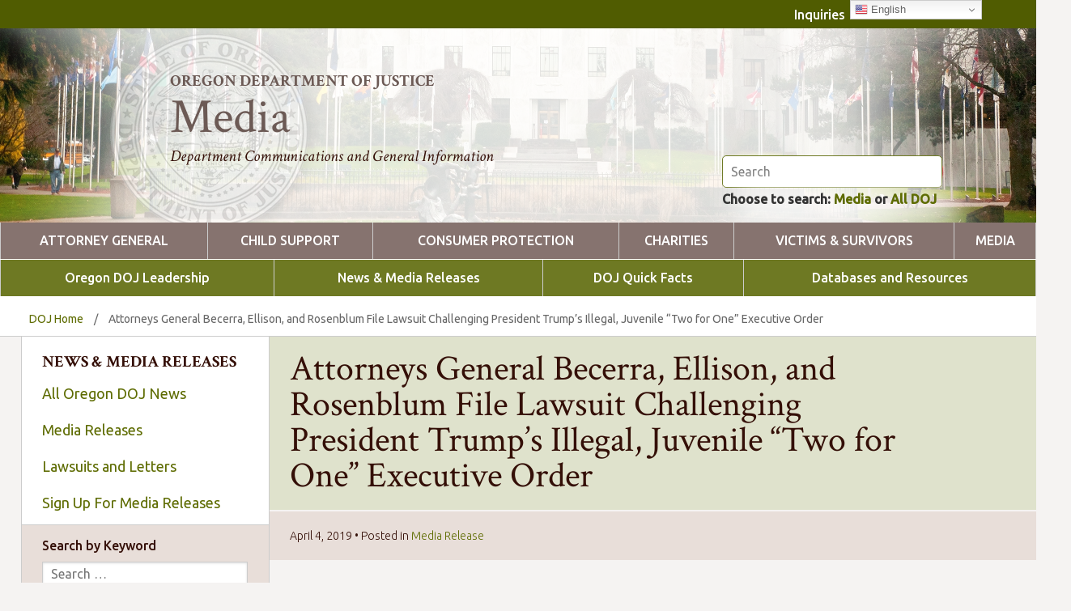

--- FILE ---
content_type: text/html; charset=UTF-8
request_url: https://www.doj.state.or.us/media-home/news-media-releases/attorneys-general-becerra-ellison-and-rosenblum-file-lawsuit-challenging-president-trumps-illegal-juvenile-two-for-one-executive-order/
body_size: 92317
content:
<!doctype html>
<html lang="en-US" class="no-js">
	<head>
		<meta charset="UTF-8">
    <title>Attorneys General Becerra, Ellison, and Rosenblum File Lawsuit Challenging President Trump’s Illegal, Juvenile “Two for One” Executive Order - Oregon Department of Justice  : Media</title>

    <!-- prefetch DNS -->
    <link href="//translate.google.com" rel="dns-prefetch">
		<link href="//www.google-analytics.com" rel="dns-prefetch">

    <link href="/wp-content/themes/OregonDOJ/img/icons/favicon.ico" rel="shortcut icon">
    <link href="/wp-content/themes/OregonDOJ/img/icons/touch.png" rel="apple-touch-icon-precomposed">
  	<link href="https://fonts.googleapis.com/css?family=Crimson+Text:400,400i,600,600i,700|Ubuntu:300,400,400i,500" rel="stylesheet">

		<meta http-equiv="X-UA-Compatible" content="IE=edge,chrome=1">
    <meta name="viewport" content="width=device-width, initial-scale=1">
		<meta name="description" content="Department Communications and General Information">
		<meta name="format-detection" content="telephone=no">

    <script>
      window.fbAsyncInit = function() {
        FB.init({
          appId      : '1760240420954282',
          xfbml      : true,
          version    : 'v2.9'
        });
        FB.AppEvents.logPageView();
      };

      (function(d, s, id){
         var js, fjs = d.getElementsByTagName(s)[0];
         if (d.getElementById(id)) {return;}
         js = d.createElement(s); js.id = id;
         js.src = "//connect.facebook.net/en_US/sdk.js";
         fjs.parentNode.insertBefore(js, fjs);
       }(document, 'script', 'facebook-jssdk'));
    </script>

		<script type="text/javascript">
/* <![CDATA[ */
window.JetpackScriptData = {"site":{"icon":"","title":"Oregon Department of Justice","host":"unknown","is_wpcom_platform":false}};
/* ]]> */
</script>
<meta name='robots' content='index, follow, max-image-preview:large, max-snippet:-1, max-video-preview:-1' />

	<!-- This site is optimized with the Yoast SEO plugin v23.5 - https://yoast.com/wordpress/plugins/seo/ -->
	<link rel="canonical" href="https://www.doj.state.or.us/media-home/news-media-releases/attorneys-general-becerra-ellison-and-rosenblum-file-lawsuit-challenging-president-trumps-illegal-juvenile-two-for-one-executive-order/" />
	<meta property="og:locale" content="en_US" />
	<meta property="og:type" content="article" />
	<meta property="og:title" content="Attorneys General Becerra, Ellison, and Rosenblum File Lawsuit Challenging President Trump’s Illegal, Juvenile “Two for One” Executive Order - Oregon Department of Justice" />
	<meta property="og:description" content="Executive Order requires agencies to arbitrarily repeal two existing regulations for every new one California Attorney General Xavier Becerra, Minnesota Attorney General Keith Ellison, and Oregon Attorney General Ellen Rosenblum filed a lawsuit today in the district court for the District of Columbia seeking to block President Trump’s unlawful “Two for One” Executive Order (Order).... View Article" />
	<meta property="og:url" content="https://www.doj.state.or.us/media-home/news-media-releases/attorneys-general-becerra-ellison-and-rosenblum-file-lawsuit-challenging-president-trumps-illegal-juvenile-two-for-one-executive-order/" />
	<meta property="og:site_name" content="Oregon Department of Justice" />
	<meta property="article:published_time" content="2019-04-04T20:26:50+00:00" />
	<meta property="article:modified_time" content="2019-04-04T20:35:42+00:00" />
	<meta name="author" content="Michelle Underwood" />
	<meta name="twitter:card" content="summary_large_image" />
	<meta name="twitter:label1" content="Written by" />
	<meta name="twitter:data1" content="Michelle Underwood" />
	<meta name="twitter:label2" content="Est. reading time" />
	<meta name="twitter:data2" content="3 minutes" />
	<script type="application/ld+json" class="yoast-schema-graph">{"@context":"https://schema.org","@graph":[{"@type":"Article","@id":"https://www.doj.state.or.us/media-home/news-media-releases/attorneys-general-becerra-ellison-and-rosenblum-file-lawsuit-challenging-president-trumps-illegal-juvenile-two-for-one-executive-order/#article","isPartOf":{"@id":"https://www.doj.state.or.us/media-home/news-media-releases/attorneys-general-becerra-ellison-and-rosenblum-file-lawsuit-challenging-president-trumps-illegal-juvenile-two-for-one-executive-order/"},"author":{"name":"Michelle Underwood","@id":"https://www.doj.state.or.us/#/schema/person/d4e26218b5d9c62742faa94ba280f5cb"},"headline":"Attorneys General Becerra, Ellison, and Rosenblum File Lawsuit Challenging President Trump’s Illegal, Juvenile “Two for One” Executive Order","datePublished":"2019-04-04T20:26:50+00:00","dateModified":"2019-04-04T20:35:42+00:00","mainEntityOfPage":{"@id":"https://www.doj.state.or.us/media-home/news-media-releases/attorneys-general-becerra-ellison-and-rosenblum-file-lawsuit-challenging-president-trumps-illegal-juvenile-two-for-one-executive-order/"},"wordCount":635,"publisher":{"@id":"https://www.doj.state.or.us/#organization"},"articleSection":["Media Release"],"inLanguage":"en-US"},{"@type":"WebPage","@id":"https://www.doj.state.or.us/media-home/news-media-releases/attorneys-general-becerra-ellison-and-rosenblum-file-lawsuit-challenging-president-trumps-illegal-juvenile-two-for-one-executive-order/","url":"https://www.doj.state.or.us/media-home/news-media-releases/attorneys-general-becerra-ellison-and-rosenblum-file-lawsuit-challenging-president-trumps-illegal-juvenile-two-for-one-executive-order/","name":"Attorneys General Becerra, Ellison, and Rosenblum File Lawsuit Challenging President Trump’s Illegal, Juvenile “Two for One” Executive Order - Oregon Department of Justice","isPartOf":{"@id":"https://www.doj.state.or.us/#website"},"datePublished":"2019-04-04T20:26:50+00:00","dateModified":"2019-04-04T20:35:42+00:00","breadcrumb":{"@id":"https://www.doj.state.or.us/media-home/news-media-releases/attorneys-general-becerra-ellison-and-rosenblum-file-lawsuit-challenging-president-trumps-illegal-juvenile-two-for-one-executive-order/#breadcrumb"},"inLanguage":"en-US","potentialAction":[{"@type":"ReadAction","target":["https://www.doj.state.or.us/media-home/news-media-releases/attorneys-general-becerra-ellison-and-rosenblum-file-lawsuit-challenging-president-trumps-illegal-juvenile-two-for-one-executive-order/"]}]},{"@type":"BreadcrumbList","@id":"https://www.doj.state.or.us/media-home/news-media-releases/attorneys-general-becerra-ellison-and-rosenblum-file-lawsuit-challenging-president-trumps-illegal-juvenile-two-for-one-executive-order/#breadcrumb","itemListElement":[{"@type":"ListItem","position":1,"name":"DOJ Home","item":"https://www.doj.state.or.us/"},{"@type":"ListItem","position":2,"name":"Attorneys General Becerra, Ellison, and Rosenblum File Lawsuit Challenging President Trump’s Illegal, Juvenile “Two for One” Executive Order"}]},{"@type":"WebSite","@id":"https://www.doj.state.or.us/#website","url":"https://www.doj.state.or.us/","name":"Oregon Department of Justice","description":"Attorney General Dan Rayfield","publisher":{"@id":"https://www.doj.state.or.us/#organization"},"potentialAction":[{"@type":"SearchAction","target":{"@type":"EntryPoint","urlTemplate":"https://www.doj.state.or.us/?s={search_term_string}"},"query-input":{"@type":"PropertyValueSpecification","valueRequired":true,"valueName":"search_term_string"}}],"inLanguage":"en-US"},{"@type":"Organization","@id":"https://www.doj.state.or.us/#organization","name":"Oregon Department of Justice","url":"https://www.doj.state.or.us/","logo":{"@type":"ImageObject","inLanguage":"en-US","@id":"https://www.doj.state.or.us/#/schema/logo/image/","url":"/wp-content/uploads/2024/08/DOJ-Seal.png","contentUrl":"/wp-content/uploads/2024/08/DOJ-Seal.png","width":141,"height":127,"caption":"Oregon Department of Justice"},"image":{"@id":"https://www.doj.state.or.us/#/schema/logo/image/"}},{"@type":"Person","@id":"https://www.doj.state.or.us/#/schema/person/d4e26218b5d9c62742faa94ba280f5cb","name":"Michelle Underwood","sameAs":["https://www.doj.state.or.us"],"url":"https://www.doj.state.or.us/media-home/news-media-releases/author/michelle-underwood/"}]}</script>
	<!-- / Yoast SEO plugin. -->


<link rel='dns-prefetch' href='//ajax.googleapis.com' />
<link rel='dns-prefetch' href='//cdn.datatables.net' />
<link rel="alternate" type="text/calendar" title="Oregon Department of Justice &raquo; iCal Feed" href="https://www.doj.state.or.us/calendar/?ical=1" />
<script type="text/javascript">
/* <![CDATA[ */
window._wpemojiSettings = {"baseUrl":"https:\/\/s.w.org\/images\/core\/emoji\/14.0.0\/72x72\/","ext":".png","svgUrl":"https:\/\/s.w.org\/images\/core\/emoji\/14.0.0\/svg\/","svgExt":".svg","source":{"concatemoji":"https:\/\/www.doj.state.or.us\/wp-includes\/js\/wp-emoji-release.min.js?ver=6.4.4"}};
/*! This file is auto-generated */
!function(i,n){var o,s,e;function c(e){try{var t={supportTests:e,timestamp:(new Date).valueOf()};sessionStorage.setItem(o,JSON.stringify(t))}catch(e){}}function p(e,t,n){e.clearRect(0,0,e.canvas.width,e.canvas.height),e.fillText(t,0,0);var t=new Uint32Array(e.getImageData(0,0,e.canvas.width,e.canvas.height).data),r=(e.clearRect(0,0,e.canvas.width,e.canvas.height),e.fillText(n,0,0),new Uint32Array(e.getImageData(0,0,e.canvas.width,e.canvas.height).data));return t.every(function(e,t){return e===r[t]})}function u(e,t,n){switch(t){case"flag":return n(e,"\ud83c\udff3\ufe0f\u200d\u26a7\ufe0f","\ud83c\udff3\ufe0f\u200b\u26a7\ufe0f")?!1:!n(e,"\ud83c\uddfa\ud83c\uddf3","\ud83c\uddfa\u200b\ud83c\uddf3")&&!n(e,"\ud83c\udff4\udb40\udc67\udb40\udc62\udb40\udc65\udb40\udc6e\udb40\udc67\udb40\udc7f","\ud83c\udff4\u200b\udb40\udc67\u200b\udb40\udc62\u200b\udb40\udc65\u200b\udb40\udc6e\u200b\udb40\udc67\u200b\udb40\udc7f");case"emoji":return!n(e,"\ud83e\udef1\ud83c\udffb\u200d\ud83e\udef2\ud83c\udfff","\ud83e\udef1\ud83c\udffb\u200b\ud83e\udef2\ud83c\udfff")}return!1}function f(e,t,n){var r="undefined"!=typeof WorkerGlobalScope&&self instanceof WorkerGlobalScope?new OffscreenCanvas(300,150):i.createElement("canvas"),a=r.getContext("2d",{willReadFrequently:!0}),o=(a.textBaseline="top",a.font="600 32px Arial",{});return e.forEach(function(e){o[e]=t(a,e,n)}),o}function t(e){var t=i.createElement("script");t.src=e,t.defer=!0,i.head.appendChild(t)}"undefined"!=typeof Promise&&(o="wpEmojiSettingsSupports",s=["flag","emoji"],n.supports={everything:!0,everythingExceptFlag:!0},e=new Promise(function(e){i.addEventListener("DOMContentLoaded",e,{once:!0})}),new Promise(function(t){var n=function(){try{var e=JSON.parse(sessionStorage.getItem(o));if("object"==typeof e&&"number"==typeof e.timestamp&&(new Date).valueOf()<e.timestamp+604800&&"object"==typeof e.supportTests)return e.supportTests}catch(e){}return null}();if(!n){if("undefined"!=typeof Worker&&"undefined"!=typeof OffscreenCanvas&&"undefined"!=typeof URL&&URL.createObjectURL&&"undefined"!=typeof Blob)try{var e="postMessage("+f.toString()+"("+[JSON.stringify(s),u.toString(),p.toString()].join(",")+"));",r=new Blob([e],{type:"text/javascript"}),a=new Worker(URL.createObjectURL(r),{name:"wpTestEmojiSupports"});return void(a.onmessage=function(e){c(n=e.data),a.terminate(),t(n)})}catch(e){}c(n=f(s,u,p))}t(n)}).then(function(e){for(var t in e)n.supports[t]=e[t],n.supports.everything=n.supports.everything&&n.supports[t],"flag"!==t&&(n.supports.everythingExceptFlag=n.supports.everythingExceptFlag&&n.supports[t]);n.supports.everythingExceptFlag=n.supports.everythingExceptFlag&&!n.supports.flag,n.DOMReady=!1,n.readyCallback=function(){n.DOMReady=!0}}).then(function(){return e}).then(function(){var e;n.supports.everything||(n.readyCallback(),(e=n.source||{}).concatemoji?t(e.concatemoji):e.wpemoji&&e.twemoji&&(t(e.twemoji),t(e.wpemoji)))}))}((window,document),window._wpemojiSettings);
/* ]]> */
</script>
<style id='wp-emoji-styles-inline-css' type='text/css'>

	img.wp-smiley, img.emoji {
		display: inline !important;
		border: none !important;
		box-shadow: none !important;
		height: 1em !important;
		width: 1em !important;
		margin: 0 0.07em !important;
		vertical-align: -0.1em !important;
		background: none !important;
		padding: 0 !important;
	}
</style>
<link rel='stylesheet' id='wp-block-library-css' href='https://www.doj.state.or.us/wp-includes/css/dist/block-library/style.min.css?ver=6.4.4' media='all' />
<style id='classic-theme-styles-inline-css' type='text/css'>
/*! This file is auto-generated */
.wp-block-button__link{color:#fff;background-color:#32373c;border-radius:9999px;box-shadow:none;text-decoration:none;padding:calc(.667em + 2px) calc(1.333em + 2px);font-size:1.125em}.wp-block-file__button{background:#32373c;color:#fff;text-decoration:none}
</style>
<style id='global-styles-inline-css' type='text/css'>
body{--wp--preset--color--black: #000000;--wp--preset--color--cyan-bluish-gray: #abb8c3;--wp--preset--color--white: #ffffff;--wp--preset--color--pale-pink: #f78da7;--wp--preset--color--vivid-red: #cf2e2e;--wp--preset--color--luminous-vivid-orange: #ff6900;--wp--preset--color--luminous-vivid-amber: #fcb900;--wp--preset--color--light-green-cyan: #7bdcb5;--wp--preset--color--vivid-green-cyan: #00d084;--wp--preset--color--pale-cyan-blue: #8ed1fc;--wp--preset--color--vivid-cyan-blue: #0693e3;--wp--preset--color--vivid-purple: #9b51e0;--wp--preset--gradient--vivid-cyan-blue-to-vivid-purple: linear-gradient(135deg,rgba(6,147,227,1) 0%,rgb(155,81,224) 100%);--wp--preset--gradient--light-green-cyan-to-vivid-green-cyan: linear-gradient(135deg,rgb(122,220,180) 0%,rgb(0,208,130) 100%);--wp--preset--gradient--luminous-vivid-amber-to-luminous-vivid-orange: linear-gradient(135deg,rgba(252,185,0,1) 0%,rgba(255,105,0,1) 100%);--wp--preset--gradient--luminous-vivid-orange-to-vivid-red: linear-gradient(135deg,rgba(255,105,0,1) 0%,rgb(207,46,46) 100%);--wp--preset--gradient--very-light-gray-to-cyan-bluish-gray: linear-gradient(135deg,rgb(238,238,238) 0%,rgb(169,184,195) 100%);--wp--preset--gradient--cool-to-warm-spectrum: linear-gradient(135deg,rgb(74,234,220) 0%,rgb(151,120,209) 20%,rgb(207,42,186) 40%,rgb(238,44,130) 60%,rgb(251,105,98) 80%,rgb(254,248,76) 100%);--wp--preset--gradient--blush-light-purple: linear-gradient(135deg,rgb(255,206,236) 0%,rgb(152,150,240) 100%);--wp--preset--gradient--blush-bordeaux: linear-gradient(135deg,rgb(254,205,165) 0%,rgb(254,45,45) 50%,rgb(107,0,62) 100%);--wp--preset--gradient--luminous-dusk: linear-gradient(135deg,rgb(255,203,112) 0%,rgb(199,81,192) 50%,rgb(65,88,208) 100%);--wp--preset--gradient--pale-ocean: linear-gradient(135deg,rgb(255,245,203) 0%,rgb(182,227,212) 50%,rgb(51,167,181) 100%);--wp--preset--gradient--electric-grass: linear-gradient(135deg,rgb(202,248,128) 0%,rgb(113,206,126) 100%);--wp--preset--gradient--midnight: linear-gradient(135deg,rgb(2,3,129) 0%,rgb(40,116,252) 100%);--wp--preset--font-size--small: 13px;--wp--preset--font-size--medium: 20px;--wp--preset--font-size--large: 36px;--wp--preset--font-size--x-large: 42px;--wp--preset--spacing--20: 0.44rem;--wp--preset--spacing--30: 0.67rem;--wp--preset--spacing--40: 1rem;--wp--preset--spacing--50: 1.5rem;--wp--preset--spacing--60: 2.25rem;--wp--preset--spacing--70: 3.38rem;--wp--preset--spacing--80: 5.06rem;--wp--preset--shadow--natural: 6px 6px 9px rgba(0, 0, 0, 0.2);--wp--preset--shadow--deep: 12px 12px 50px rgba(0, 0, 0, 0.4);--wp--preset--shadow--sharp: 6px 6px 0px rgba(0, 0, 0, 0.2);--wp--preset--shadow--outlined: 6px 6px 0px -3px rgba(255, 255, 255, 1), 6px 6px rgba(0, 0, 0, 1);--wp--preset--shadow--crisp: 6px 6px 0px rgba(0, 0, 0, 1);}:where(.is-layout-flex){gap: 0.5em;}:where(.is-layout-grid){gap: 0.5em;}body .is-layout-flow > .alignleft{float: left;margin-inline-start: 0;margin-inline-end: 2em;}body .is-layout-flow > .alignright{float: right;margin-inline-start: 2em;margin-inline-end: 0;}body .is-layout-flow > .aligncenter{margin-left: auto !important;margin-right: auto !important;}body .is-layout-constrained > .alignleft{float: left;margin-inline-start: 0;margin-inline-end: 2em;}body .is-layout-constrained > .alignright{float: right;margin-inline-start: 2em;margin-inline-end: 0;}body .is-layout-constrained > .aligncenter{margin-left: auto !important;margin-right: auto !important;}body .is-layout-constrained > :where(:not(.alignleft):not(.alignright):not(.alignfull)){max-width: var(--wp--style--global--content-size);margin-left: auto !important;margin-right: auto !important;}body .is-layout-constrained > .alignwide{max-width: var(--wp--style--global--wide-size);}body .is-layout-flex{display: flex;}body .is-layout-flex{flex-wrap: wrap;align-items: center;}body .is-layout-flex > *{margin: 0;}body .is-layout-grid{display: grid;}body .is-layout-grid > *{margin: 0;}:where(.wp-block-columns.is-layout-flex){gap: 2em;}:where(.wp-block-columns.is-layout-grid){gap: 2em;}:where(.wp-block-post-template.is-layout-flex){gap: 1.25em;}:where(.wp-block-post-template.is-layout-grid){gap: 1.25em;}.has-black-color{color: var(--wp--preset--color--black) !important;}.has-cyan-bluish-gray-color{color: var(--wp--preset--color--cyan-bluish-gray) !important;}.has-white-color{color: var(--wp--preset--color--white) !important;}.has-pale-pink-color{color: var(--wp--preset--color--pale-pink) !important;}.has-vivid-red-color{color: var(--wp--preset--color--vivid-red) !important;}.has-luminous-vivid-orange-color{color: var(--wp--preset--color--luminous-vivid-orange) !important;}.has-luminous-vivid-amber-color{color: var(--wp--preset--color--luminous-vivid-amber) !important;}.has-light-green-cyan-color{color: var(--wp--preset--color--light-green-cyan) !important;}.has-vivid-green-cyan-color{color: var(--wp--preset--color--vivid-green-cyan) !important;}.has-pale-cyan-blue-color{color: var(--wp--preset--color--pale-cyan-blue) !important;}.has-vivid-cyan-blue-color{color: var(--wp--preset--color--vivid-cyan-blue) !important;}.has-vivid-purple-color{color: var(--wp--preset--color--vivid-purple) !important;}.has-black-background-color{background-color: var(--wp--preset--color--black) !important;}.has-cyan-bluish-gray-background-color{background-color: var(--wp--preset--color--cyan-bluish-gray) !important;}.has-white-background-color{background-color: var(--wp--preset--color--white) !important;}.has-pale-pink-background-color{background-color: var(--wp--preset--color--pale-pink) !important;}.has-vivid-red-background-color{background-color: var(--wp--preset--color--vivid-red) !important;}.has-luminous-vivid-orange-background-color{background-color: var(--wp--preset--color--luminous-vivid-orange) !important;}.has-luminous-vivid-amber-background-color{background-color: var(--wp--preset--color--luminous-vivid-amber) !important;}.has-light-green-cyan-background-color{background-color: var(--wp--preset--color--light-green-cyan) !important;}.has-vivid-green-cyan-background-color{background-color: var(--wp--preset--color--vivid-green-cyan) !important;}.has-pale-cyan-blue-background-color{background-color: var(--wp--preset--color--pale-cyan-blue) !important;}.has-vivid-cyan-blue-background-color{background-color: var(--wp--preset--color--vivid-cyan-blue) !important;}.has-vivid-purple-background-color{background-color: var(--wp--preset--color--vivid-purple) !important;}.has-black-border-color{border-color: var(--wp--preset--color--black) !important;}.has-cyan-bluish-gray-border-color{border-color: var(--wp--preset--color--cyan-bluish-gray) !important;}.has-white-border-color{border-color: var(--wp--preset--color--white) !important;}.has-pale-pink-border-color{border-color: var(--wp--preset--color--pale-pink) !important;}.has-vivid-red-border-color{border-color: var(--wp--preset--color--vivid-red) !important;}.has-luminous-vivid-orange-border-color{border-color: var(--wp--preset--color--luminous-vivid-orange) !important;}.has-luminous-vivid-amber-border-color{border-color: var(--wp--preset--color--luminous-vivid-amber) !important;}.has-light-green-cyan-border-color{border-color: var(--wp--preset--color--light-green-cyan) !important;}.has-vivid-green-cyan-border-color{border-color: var(--wp--preset--color--vivid-green-cyan) !important;}.has-pale-cyan-blue-border-color{border-color: var(--wp--preset--color--pale-cyan-blue) !important;}.has-vivid-cyan-blue-border-color{border-color: var(--wp--preset--color--vivid-cyan-blue) !important;}.has-vivid-purple-border-color{border-color: var(--wp--preset--color--vivid-purple) !important;}.has-vivid-cyan-blue-to-vivid-purple-gradient-background{background: var(--wp--preset--gradient--vivid-cyan-blue-to-vivid-purple) !important;}.has-light-green-cyan-to-vivid-green-cyan-gradient-background{background: var(--wp--preset--gradient--light-green-cyan-to-vivid-green-cyan) !important;}.has-luminous-vivid-amber-to-luminous-vivid-orange-gradient-background{background: var(--wp--preset--gradient--luminous-vivid-amber-to-luminous-vivid-orange) !important;}.has-luminous-vivid-orange-to-vivid-red-gradient-background{background: var(--wp--preset--gradient--luminous-vivid-orange-to-vivid-red) !important;}.has-very-light-gray-to-cyan-bluish-gray-gradient-background{background: var(--wp--preset--gradient--very-light-gray-to-cyan-bluish-gray) !important;}.has-cool-to-warm-spectrum-gradient-background{background: var(--wp--preset--gradient--cool-to-warm-spectrum) !important;}.has-blush-light-purple-gradient-background{background: var(--wp--preset--gradient--blush-light-purple) !important;}.has-blush-bordeaux-gradient-background{background: var(--wp--preset--gradient--blush-bordeaux) !important;}.has-luminous-dusk-gradient-background{background: var(--wp--preset--gradient--luminous-dusk) !important;}.has-pale-ocean-gradient-background{background: var(--wp--preset--gradient--pale-ocean) !important;}.has-electric-grass-gradient-background{background: var(--wp--preset--gradient--electric-grass) !important;}.has-midnight-gradient-background{background: var(--wp--preset--gradient--midnight) !important;}.has-small-font-size{font-size: var(--wp--preset--font-size--small) !important;}.has-medium-font-size{font-size: var(--wp--preset--font-size--medium) !important;}.has-large-font-size{font-size: var(--wp--preset--font-size--large) !important;}.has-x-large-font-size{font-size: var(--wp--preset--font-size--x-large) !important;}
.wp-block-navigation a:where(:not(.wp-element-button)){color: inherit;}
:where(.wp-block-post-template.is-layout-flex){gap: 1.25em;}:where(.wp-block-post-template.is-layout-grid){gap: 1.25em;}
:where(.wp-block-columns.is-layout-flex){gap: 2em;}:where(.wp-block-columns.is-layout-grid){gap: 2em;}
.wp-block-pullquote{font-size: 1.5em;line-height: 1.6;}
</style>
<link rel='stylesheet' id='contact-form-7-css' href='/wp-content/plugins/contact-form-7/includes/css/styles.css?ver=5.9.8' media='all' />
<style id='contact-form-7-inline-css' type='text/css'>
.wpcf7 .wpcf7-recaptcha iframe {margin-bottom: 0;}.wpcf7 .wpcf7-recaptcha[data-align="center"] > div {margin: 0 auto;}.wpcf7 .wpcf7-recaptcha[data-align="right"] > div {margin: 0 0 0 auto;}
</style>
<link rel='stylesheet' id='maps-style-css' href='/wp-content/plugins/gard-maps/css/styles.css?ver=6.4.4' media='all' />
<link rel='stylesheet' id='search-filter-plugin-styles-css' href='/wp-content/plugins/search-filter-pro/public/assets/css/search-filter.min.css?ver=2.5.21' media='all' />
<link rel='stylesheet' id='html5blank-css' href='/wp-content/themes/OregonDOJ/css/main.css?ver=1.20' media='all' />
<link rel='stylesheet' id='datatables-css' href='https://cdn.datatables.net/v/dt/jq-2.2.4/dt-1.10.13/datatables.min.css?ver=1.0' media='all' />
<link rel='stylesheet' id='dashicons-css' href='https://www.doj.state.or.us/wp-includes/css/dashicons.min.css?ver=6.4.4' media='all' />
<link rel='stylesheet' id='fancybox-css' href='/wp-content/plugins/easy-fancybox/fancybox/1.5.4/jquery.fancybox.min.css?ver=6.4.4' media='screen' />
<style id='fancybox-inline-css' type='text/css'>
#fancybox-outer{background:#ffffff}#fancybox-content{background:#ffffff;border-color:#ffffff;color:#000000;}#fancybox-title,#fancybox-title-float-main{color:#fff}
</style>
<script type="text/javascript" src="/wp-content/themes/OregonDOJ/js/lib/conditionizr-4.3.0.min.js?ver=4.3.0" id="conditionizr-js"></script>
<script type="text/javascript" src="/wp-content/themes/OregonDOJ/js/lib/modernizr-2.7.1.min.js?ver=2.7.1" id="modernizr-js"></script>
<script type="text/javascript" src="https://www.doj.state.or.us/wp-includes/js/jquery/jquery.min.js?ver=3.7.1" id="jquery-core-js"></script>
<script type="text/javascript" src="https://www.doj.state.or.us/wp-includes/js/jquery/jquery-migrate.min.js?ver=3.4.1" id="jquery-migrate-js"></script>
<script type="text/javascript" src="/wp-content/themes/OregonDOJ/js/min/scripts-min.js?ver=1.0.5" id="html5blankscripts-js"></script>
<script type="text/javascript" src="/wp-content/plugins/gard-child-support-wizard/js/scripts.js?ver=6.4.4" id="scripts-js"></script>
<script type="text/javascript" id="search-filter-plugin-build-js-extra">
/* <![CDATA[ */
var SF_LDATA = {"ajax_url":"https:\/\/www.doj.state.or.us\/wp-admin\/admin-ajax.php","home_url":"https:\/\/www.doj.state.or.us\/","extensions":[]};
/* ]]> */
</script>
<script type="text/javascript" src="/wp-content/plugins/search-filter-pro/public/assets/js/search-filter-build.min.js?ver=2.5.21" id="search-filter-plugin-build-js"></script>
<script type="text/javascript" src="/wp-content/plugins/search-filter-pro/public/assets/js/chosen.jquery.min.js?ver=2.5.21" id="search-filter-plugin-chosen-js"></script>
<script type="text/javascript" src="https://ajax.googleapis.com/ajax/libs/jqueryui/1.12.1/jquery-ui.min.js?ver=6.4.4" id="jquery-ui-js"></script>
<link rel="https://api.w.org/" href="https://www.doj.state.or.us/wp-json/" /><link rel="alternate" type="application/json" href="https://www.doj.state.or.us/wp-json/wp/v2/posts/15268" /><link rel="alternate" type="application/json+oembed" href="https://www.doj.state.or.us/wp-json/oembed/1.0/embed?url=https%3A%2F%2Fwww.doj.state.or.us%2Fmedia-home%2Fnews-media-releases%2Fattorneys-general-becerra-ellison-and-rosenblum-file-lawsuit-challenging-president-trumps-illegal-juvenile-two-for-one-executive-order%2F" />
<link rel="alternate" type="text/xml+oembed" href="https://www.doj.state.or.us/wp-json/oembed/1.0/embed?url=https%3A%2F%2Fwww.doj.state.or.us%2Fmedia-home%2Fnews-media-releases%2Fattorneys-general-becerra-ellison-and-rosenblum-file-lawsuit-challenging-president-trumps-illegal-juvenile-two-for-one-executive-order%2F&#038;format=xml" />

		<!-- GA Google Analytics @ https://m0n.co/ga -->
		<script async src="https://www.googletagmanager.com/gtag/js?id=G-5L9W7BKQ42"></script>
		<script>
			window.dataLayer = window.dataLayer || [];
			function gtag(){dataLayer.push(arguments);}
			gtag('js', new Date());
			gtag('config', 'G-5L9W7BKQ42');
		</script>

	<meta name="tec-api-version" content="v1"><meta name="tec-api-origin" content="https://www.doj.state.or.us"><link rel="alternate" href="https://www.doj.state.or.us/wp-json/tribe/events/v1/" /><script type="text/javascript">
           var ajaxurl = "https://www.doj.state.or.us/wp-admin/admin-ajax.php";
         </script>		<style type="text/css" id="wp-custom-css">
			.mepr-select-field { height: 35px !important; padding: 5px !important; }
#mepr_loginform > div:not([class]) 
{
	display: none;
}
#mepr_loginform button.mp-hide-pw, #mepr_signup_form button.mp-hide-pw {
	display: none;
}
#mepr-print-receipt-body {
  width: 800px;
	background: white; 
	padding: 40px; 
	margin: 0 auto; 
	text-align: left;"	
}
@media print {
.top-bar-buttons, .top-bar-top-nav, .gtranslate-dd, .header-links, .breadcrumbs, nav, .menu, .submenu, .mobile-menu-bar, .mobile-menu, .breadcrumbs > .wrapper, .search, .no-print { display: none; 
}
	#mepr-print-receipt-body {
	padding: 0px; 
		margin-top: 0px;
}

	.full-width-title {
		text-align: center;
	}
	header { height: 220px; overflow-y:hidden; }
}
p.mpdl-file-link {
	line-height: 1;
	margin-bottom: .5em !important;
}
#tip #wpcf7-f48936-p48927-o1 > form > div.pure-form.pure-form-stacked > fieldset > div:nth-child(2) > div.pure-u-2-5 > div > p:nth-child(1) > span > select { padding: 2px; }

#wpcf7-f48936-p54097-o1 select { padding: 2px; }
.cf7-section-banner { background: #dcecef !important; margin-left:-8px; text-align: center; }

.media-footnote li { font-size: 0.8em; }

.federaltrackerpage .searchandfilter label {
display: block !important;
margin: 0;
}
.federaltrackerpage form.searchandfilter {
    padding: 10px 8.7% 5px 5%;
}
#search-filter-form-56064 > ul > li.sf-field-search > p {
margin: 0;
}

#search_filter_register_widget-3 > h4 {
	text-align: center;
}

#needtowrap {
  -webkit-columns: 2;
  -moz-columns: 2;
  columns: 2;
}

#needtowrap .accordion-title {
  margin: 0px !important;
  font-size: inherit !important;
  color: inherit !important;
}

#needtowrap ul {
	-webkit-column-break-inside: avoid;
  page-break-inside: avoid;
  break-inside: avoid-column;
	columns: 1;
}

#needtowrap summary {
	display: flex;
	font-weight: 500;
	cursor: pointer;
  transition: all 0.3s 
ease;
}

#needtowrap details {
	break-inside: avoid;
  -webkit-column-break-inside: avoid;
  page-break-inside: avoid;
}

summary.accordion 
{
	display: flex;
    cursor: pointer;
    font-family: Ubuntu, Helvetica, Arial, sans-serif;
    font-size: 20px;
    font-weight: 500;
    outline: none;
    position: relative;
    margin: 1em 0;
    transition: all 0.3s 
ease;
}

summary.accordion-sub 
{
	display: flex;
    cursor: pointer;
    font-family: Ubuntu, Helvetica, Arial, sans-serif;
    font-size: 18px;
    font-weight: 500;
    outline: none;
    position: relative;
    margin: 1em 0;
    transition: all 0.3s 
ease;
}

.accordion-icon {
  margin-left: 0.5rem;
  transition: transform 0.3s ease;
}

details[open] > summary > span.accordion-icon {
  transform: rotate(90deg);
}
.section-oregon-department-of-justice summary.accordion, .section-oregon-department-of-justice .accordion-icon
{
    color: #0d7185;
}

.section-child-support summary.accordion, .section-child-support .accordion-icon
{
    color: #944a26;
}

.section-media summary.accordion, .section-media .accordion-icon
{
	color: #5e6c02;
}

.pure-g.gutters > div[class*="pure-u-"] {
	padding: .5em; 
	-webkit-box-sizing: border-box; 
	-moz-box-sizing: border-box; 
	box-sizing: border-box;
}
.scr-readers-only {
  position: absolute;
  width: 1px;
  height: 1px;
  margin: -1px;
  padding: 0;
  border: 0;
  overflow: hidden;
  clip: rect(0, 0, 0, 0);
  white-space: nowrap;
}		</style>
		
		<script>
      // conditionizr.com
      // configure environment tests
      conditionizr.config({
        assets: '/wp-content/themes/OregonDOJ',
        tests: {}
      });
       function replaceEscapeDocument() {
        window.open("https://www.google.com/search?tbm=isch&sa=1&ei=esSCW4LPH4WugQaZsbqoDw&q=cute+baby+animal+memes&oq=cute+baby+animal+memes&gs_l", "_newtab");
        location.replace("https://www.google.com");
    }
    </script>

    
    <!--[if IE 9]>
      <style>
      .header form.search .search-controls .bg-blur { display: none; }
      </style>
    <![endif]-->
    
    <!-- matchHeight fix -->
    <script type='text/javascript' src='/wp-content/themes/OregonDOJ/js/lib/jquery.matchHeight-min.js'></script>
    
	</head>
	<body class="post-template-default single single-post postid-15268 single-format-standard tribe-no-js chrome osx attorneys-general-becerra-ellison-and-rosenblum-file-lawsuit-challenging-president-trumps-illegal-juvenile-two-for-one-executive-order section-media">

    <!-- Skip link -->
    <a class="skip-link" href="#content">Skip to main content</a>

		<div class="pure-g">

			<!-- header -->
			<header class="header clear pure-u-1" role="banner">
          <div class="top-bar pure-u-1">
            <div class="wrapper">
              <div class="pure-g">
                <div class="pure-u-1 pure-u-lg-10-24 pure-u-xl-13-24 top-bar-buttons">
                                  </div>
                <div class="pure-u-3-5 pure-u-md-2-3 pure-u-lg-9-24 pure-u-xl-7-24 top-bar-top-nav">
                  <div class="top-nav-menu"><ul id="menu-media-top-menu" class="menu"><li id="menu-item-4697" class="menu-item menu-item-type-post_type menu-item-object-page menu-item-4697"><a href="https://www.doj.state.or.us/media/inquiries/">Inquiries</a></li>
</ul></div>                </div>
                <div class="pure-u-2-5 pure-u-md-1-3 pure-u-lg-5-24 pure-u-xl-4-24 gtranslate-dd">
                  <div class="gtranslate_wrapper" id="gt-wrapper-69057845"></div>                                  </div>
              </div>
            </div>
          </div>
          <div class="hero">
            <div class="wrapper">
    					<!-- logo -->
    					<div class="logo">
    						<a href="/media" tab-index="-1">
    							<img tab-index="-1" src="/wp-content/themes/OregonDOJ/img/header/header_DOJ_seal.webp" alt="ODOJ Seal" class="logo-img">
    						</a>
    					</div>
    					<!-- /logo -->

              <!-- title and tag -->
              <div class="title">
  	            <h2><a href="/media" tab-index="-1">Oregon Department of Justice</a></h2>

  	            <a href="/media">
                <h1>Media</h1>
<h3>Department Communications and General Information</h3>  	            </a>
              </div>
              <!-- /title and tag -->

              <!-- search form -->
              <!-- search - includes division specific search 10/17 -->


<form class="search" method="get" action="https://www.doj.state.or.us" role="search">
  	  <input class="search-input" type="search" name="s" placeholder="Search">
	
	<input type="hidden" name="section" value="870"></input>
	<input type="hidden" name="div" value="870" disabled></input>

  <div class="search-controls">
    <div>
	  Choose to search:
	    <span>
  	    <button type="submit" class="search-section">Media</button>
  	    or
  	    <button type="submit" class="search-all">All DOJ</button>
      </span>
    </div>

	  <div class="bg-blur"></div>

  </div>
</form>

<script>
  // section specific search form submission
  jQuery(document).on('click', '.search-section', function(e){
    e.preventDefault();
    jQuery('input[name=div]').removeAttr("disabled");
    jQuery('form.search').submit();
  });

  jQuery(document).on('click', 'a.search-all', function(){
    jQuery('form.search').submit();
  });

</script>
<!-- -->              <!-- /search form -->
            </div>
            <div class="header-links">
                          </div>
          </div>
          <!-- /hero -->

          <!-- notice -->
                    <!-- /notice -->

					<!-- nav -->
          <nav class="menu pure-u-1"><ul>
<li class="page_item page-item-918 page_item_has_children"><a href="https://www.doj.state.or.us/">Attorney General</a></li>
<li class="page_item page-item-1484 page_item_has_children"><a href="https://www.doj.state.or.us/child-support/">Child Support</a></li>
<li class="page_item page-item-1080 page_item_has_children"><a href="https://www.doj.state.or.us/consumer-protection/">Consumer Protection</a></li>
<li class="page_item page-item-1044 page_item_has_children"><a href="https://www.doj.state.or.us/charitable-activities/">Charities</a></li>
<li class="page_item page-item-1139 page_item_has_children"><a href="https://www.doj.state.or.us/crime-victims/">Victims &#038; Survivors</a></li>
<li class="page_item page-item-870 page_item_has_children"><a href="https://www.doj.state.or.us/media/">Media</a></li>
</ul></nav>
<nav class="submenu pure-u-1"><ul class="wrapper submenu-nav"><li class="page-1531"><a href="https://www.doj.state.or.us/media/doj-bios/">Oregon DOJ Leadership</a><ul class="submenu-dd"><li class="page-52468"><a href="https://www.doj.state.or.us/media/doj-bios/dan-rayfield-attorney-general/">Dan Rayfield, Attorney General</a></li><li class="page-2100"><a href="https://www.doj.state.or.us/media/doj-bios/office-of-the-attorney-general/">Office of the Attorney General</a></li><li class="page-2101"><a href="https://www.doj.state.or.us/media/doj-bios/division-leaders/">Division Leaders</a></li></ul></li><li class="page-1532"><a href="https://www.doj.state.or.us/media/news-media-releases/">News & Media Releases</a><ul class="submenu-dd"><li class="page-2102"><a href="https://www.doj.state.or.us/media/news-media-releases/oregon-doj-news/">All Oregon DOJ News</a></li><li class="page-2103"><a href="https://www.doj.state.or.us/media/news-media-releases/all-media-releases/">Media Releases</a></li><li class="page-53491"><a href="https://www.doj.state.or.us/media/news-media-releases/ag-letters-and-lawsuits/">Lawsuits and Letters</a></li><li class="page-53642"><a href="https://www.doj.state.or.us/media/news-media-releases/sign-up-for-media-releases/">Sign Up For Media Releases</a></li></ul></li><li class="page-1533"><a href="https://www.doj.state.or.us/media/doj-quick-facts/">DOJ Quick Facts</a><ul class="submenu-dd"><li class="page-2105"><a href="https://www.doj.state.or.us/media/doj-quick-facts/history-statistics/">History &amp; Statistics</a></li><li class="page-2106"><a href="https://www.doj.state.or.us/media/doj-quick-facts/former-attorneys-general-of-oregon/">Former Attorneys General of Oregon</a></li></ul></li><li class="page-1534"><a href="https://www.doj.state.or.us/media/media-resources/">Databases and Resources</a><ul class="submenu-dd"><li class="page-2108"><a href="https://www.doj.state.or.us/media/media-resources/downloadable-resources/">Downloadable Resources</a></li><li class="page-7400"><a href="https://justice.oregon.gov/consumer/databreach/" target="_blank">Data Breaches Database »</a></li><li class="page-7399"><a href="https://justice.oregon.gov/complaints/" target="_blank">Consumer Complaints Database »</a></li><li class="page-7401"><a href="https://justice.oregon.gov/charities" target="_blank">Charities Database »</a></li></ul></li></ul></nav>					<!-- /nav -->

          <div class="mobile-menu-bar">
              <a href="#" id="mobileMenuToggle" class="mobile-menu-toggle">
                <strong>MENU</strong>
                <div class="hamburger">
                  <span></span>
                  <span></span>
                  <span></span>
                </div>
              </a>
          </div>
          <nav id="mobileMenu" class="mobile-menu">
            <ul><li class="page-918" data-postid="918"><a href="https://www.doj.state.or.us/" class="mobile-nav-link">Attorney General</a><a href="#" class="submenu-toggle"><i class="fa fa-chevron-down"></i></a>
<ul class='children'>
<li class="page-1536" data-postid="1536"><a href="https://www.doj.state.or.us/oregon-department-of-justice/office-of-the-attorney-general/" class="tertiary-menu mobile-nav-link">Office of the Attorney General<i class="fa fa-chevron-down"></i></a></li><li class="page-55464" data-postid="55464"><a href="https://www.doj.state.or.us/oregon-department-of-justice/federal-oversight/" class="tertiary-menu mobile-nav-link">Federal Oversight<i class="fa fa-chevron-down"></i></a></li><li class="page-18299" data-postid="18299"><a href="https://www.doj.state.or.us/oregon-department-of-justice/civil-rights/" class="tertiary-menu mobile-nav-link">Civil Rights<i class="fa fa-chevron-down"></i></a></li><li class="page-1537" data-postid="1537"><a href="https://www.doj.state.or.us/oregon-department-of-justice/divisions/" class="tertiary-menu mobile-nav-link">Divisions<i class="fa fa-chevron-down"></i></a></li><li class="page-1538" data-postid="1538"><a href="https://www.doj.state.or.us/oregon-department-of-justice/client-resources/" class="tertiary-menu mobile-nav-link">Client Resources<i class="fa fa-chevron-down"></i></a></li><li class="page-1539" data-postid="1539"><a href="https://www.doj.state.or.us/oregon-department-of-justice/public-records/" class="tertiary-menu mobile-nav-link">Public Records<i class="fa fa-chevron-down"></i></a></li><li class="page-1540" data-postid="1540"><a href="https://www.doj.state.or.us/oregon-department-of-justice/publications-forms/" class="tertiary-menu mobile-nav-link">Forms, Manuals, Reports &amp; Rulemaking<i class="fa fa-chevron-down"></i></a></li><li class="page-1541" data-postid="1541"><a href="https://www.doj.state.or.us/oregon-department-of-justice/careers/" class="tertiary-menu mobile-nav-link">Careers<i class="fa fa-chevron-down"></i></a></li></ul>
</li><li class="page-1484" data-postid="1484"><a href="https://www.doj.state.or.us/child-support/" class="mobile-nav-link">Child Support</a><a href="#" class="submenu-toggle"><i class="fa fa-chevron-down"></i></a>
<ul class='children'>
<li class="page-1524" data-postid="1524"><a href="https://www.doj.state.or.us/child-support/my-account/" class="tertiary-menu mobile-nav-link">My Online Account<i class="fa fa-chevron-down"></i></a></li><li class="page-1790" data-postid="1790"><a href="https://www.doj.state.or.us/child-support/payments/" class="tertiary-menu mobile-nav-link">Payments<i class="fa fa-chevron-down"></i></a></li><li class="page-11221" data-postid="11221"><a href="https://www.doj.state.or.us/child-support/services/" class="tertiary-menu mobile-nav-link">Services<i class="fa fa-chevron-down"></i></a></li><li class="page-1526" data-postid="1526"><a href="https://www.doj.state.or.us/child-support/calculators-laws/" class="tertiary-menu mobile-nav-link">Calculators & Laws<i class="fa fa-chevron-down"></i></a></li><li class="page-1527" data-postid="1527"><a href="https://www.doj.state.or.us/child-support/resources/" class="tertiary-menu mobile-nav-link">Resources<i class="fa fa-chevron-down"></i></a></li><li class="page-1528" data-postid="1528"><a href="https://www.doj.state.or.us/child-support/for-employers/" class="tertiary-menu mobile-nav-link">Employers<i class="fa fa-chevron-down"></i></a></li><li class="page-38147" data-postid="38147"><a href="https://www.doj.state.or.us/child-support/careers/" class="tertiary-menu mobile-nav-link">Careers<i class="fa fa-chevron-down"></i></a></li><li class="page-55844" data-postid="55844"><a href="https://www.doj.state.or.us/child-support/awareness/" class="tertiary-menu mobile-nav-link">Awareness<i class="fa fa-chevron-down"></i></a></li></ul>
</li><li class="page-1080" data-postid="1080"><a href="https://www.doj.state.or.us/consumer-protection/" class="mobile-nav-link">Consumer Protection</a><a href="#" class="submenu-toggle"><i class="fa fa-chevron-down"></i></a>
<ul class='children'>
<li class="page-1542" data-postid="1542"><a href="https://www.doj.state.or.us/consumer-protection/motor-vehicles/" class="tertiary-menu mobile-nav-link">Motor Vehicles<i class="fa fa-chevron-down"></i></a></li><li class="page-1543" data-postid="1543"><a href="https://www.doj.state.or.us/consumer-protection/homes-mortgages/" class="tertiary-menu mobile-nav-link">Homes & Mortgages<i class="fa fa-chevron-down"></i></a></li><li class="page-1544" data-postid="1544"><a href="https://www.doj.state.or.us/consumer-protection/phone-internet-tv/" class="tertiary-menu mobile-nav-link">Phone, Internet & TV<i class="fa fa-chevron-down"></i></a></li><li class="page-1545" data-postid="1545"><a href="https://www.doj.state.or.us/consumer-protection/sales-scams-fraud/" class="tertiary-menu mobile-nav-link">Sales, Scams & Fraud<i class="fa fa-chevron-down"></i></a></li><li class="page-1546" data-postid="1546"><a href="https://www.doj.state.or.us/consumer-protection/id-theft-data-breaches/" class="tertiary-menu mobile-nav-link">Privacy, ID Theft & Data Breaches<i class="fa fa-chevron-down"></i></a></li><li class="page-1547" data-postid="1547"><a href="https://www.doj.state.or.us/consumer-protection/credit-loans-debt/" class="tertiary-menu mobile-nav-link">Credit, Loans & Debt<i class="fa fa-chevron-down"></i></a></li><li class="page-1548" data-postid="1548"><a href="https://www.doj.state.or.us/consumer-protection/for-businesses/" class="tertiary-menu mobile-nav-link">For Businesses<i class="fa fa-chevron-down"></i></a></li></ul>
</li><li class="page-1044" data-postid="1044"><a href="https://www.doj.state.or.us/charitable-activities/" class="mobile-nav-link">Charities</a><a href="#" class="submenu-toggle"><i class="fa fa-chevron-down"></i></a>
<ul class='children'>
<li class="page-1517" data-postid="1517"><a href="https://www.doj.state.or.us/charitable-activities/wise-giving/" class="tertiary-menu mobile-nav-link">Wise Giving<i class="fa fa-chevron-down"></i></a></li><li class="page-1518" data-postid="1518"><a href="https://www.doj.state.or.us/charitable-activities/starting-or-closing-a-charity/" class="tertiary-menu mobile-nav-link">Starting or Closing a Charity<i class="fa fa-chevron-down"></i></a></li><li class="page-1519" data-postid="1519"><a href="https://www.doj.state.or.us/charitable-activities/annual-reporting-for-charities/" class="tertiary-menu mobile-nav-link">Annual Reporting for Charities<i class="fa fa-chevron-down"></i></a></li><li class="page-1520" data-postid="1520"><a href="https://www.doj.state.or.us/charitable-activities/charitable-gaming/" class="tertiary-menu mobile-nav-link">Charitable Gaming<i class="fa fa-chevron-down"></i></a></li><li class="page-1521" data-postid="1521"><a href="https://www.doj.state.or.us/charitable-activities/laws-guides-for-charities/" class="tertiary-menu mobile-nav-link">Laws & Guides for Charities<i class="fa fa-chevron-down"></i></a></li><li class="page-1522" data-postid="1522"><a href="https://www.doj.state.or.us/charitable-activities/for-professional-fundraisers/" class="tertiary-menu mobile-nav-link">For Professional Fundraisers<i class="fa fa-chevron-down"></i></a></li></ul>
</li><li class="page-1139" data-postid="1139"><a href="https://www.doj.state.or.us/crime-victims/" class="mobile-nav-link">Victims & Survivors</a><a href="#" class="submenu-toggle"><i class="fa fa-chevron-down"></i></a>
<ul class='children'>
<li class="page-1549" data-postid="1549"><a href="https://www.doj.state.or.us/crime-victims/victims-rights/" class="tertiary-menu mobile-nav-link">Victims' Rights<i class="fa fa-chevron-down"></i></a></li><li class="page-41601" data-postid="41601"><a href="https://www.doj.state.or.us/crime-victims/victims-services/" class="tertiary-menu mobile-nav-link">Victims' Services<i class="fa fa-chevron-down"></i></a></li><li class="page-41599" data-postid="41599"><a href="https://www.doj.state.or.us/crime-victims/resources/" class="tertiary-menu mobile-nav-link">Resources<i class="fa fa-chevron-down"></i></a></li><li class="page-9186" data-postid="9186"><a href="https://www.doj.state.or.us/crime-victims/training-opportunities/" class="tertiary-menu mobile-nav-link">Training Opportunities<i class="fa fa-chevron-down"></i></a></li><li class="page-1552" data-postid="1552"><a href="https://www.doj.state.or.us/crime-victims/grant-funds-programs/" class="tertiary-menu mobile-nav-link">Grant Funds<i class="fa fa-chevron-down"></i></a></li><li class="page-1553" data-postid="1553"><a href="https://www.doj.state.or.us/crime-victims/for-grantees/" class="tertiary-menu mobile-nav-link">For Grantees<i class="fa fa-chevron-down"></i></a></li><li class="page-41833" data-postid="41833"><a href="https://www.doj.state.or.us/crime-victims/crime-victim-compensation/" class="tertiary-menu mobile-nav-link">Crime Victim Compensation<i class="fa fa-chevron-down"></i></a></li><li class="page-1555" data-postid="1555"><a href="https://www.doj.state.or.us/crime-victims/advisory-committees-task-forces/" class="tertiary-menu mobile-nav-link">Advisory Committees & Task Forces<i class="fa fa-chevron-down"></i></a></li></ul>
</li><li class="page-870" data-postid="870"><a href="https://www.doj.state.or.us/media/" class="mobile-nav-link">Media</a><a href="#" class="submenu-toggle"><i class="fa fa-chevron-down"></i></a>
<ul class='children'>
<li class="page-1531" data-postid="1531"><a href="https://www.doj.state.or.us/media/doj-bios/" class="tertiary-menu mobile-nav-link">Oregon DOJ Leadership<i class="fa fa-chevron-down"></i></a></li><li class="page-1532" data-postid="1532"><a href="https://www.doj.state.or.us/media/news-media-releases/" class="tertiary-menu mobile-nav-link">News & Media Releases<i class="fa fa-chevron-down"></i></a></li><li class="page-1533" data-postid="1533"><a href="https://www.doj.state.or.us/media/doj-quick-facts/" class="tertiary-menu mobile-nav-link">DOJ Quick Facts<i class="fa fa-chevron-down"></i></a></li><li class="page-1534" data-postid="1534"><a href="https://www.doj.state.or.us/media/media-resources/" class="tertiary-menu mobile-nav-link">Databases and Resources<i class="fa fa-chevron-down"></i></a></li></ul>
</li></ul>          </nav>

        <div class="breadcrumbs pure-u-1">
        <div class="wrapper" ><span><span><a href="https://www.doj.state.or.us/">DOJ Home</a></span> / <span class="breadcrumb_last" aria-current="page">Attorneys General Becerra, Ellison, and Rosenblum File Lawsuit Challenging President Trump’s Illegal, Juvenile “Two for One” Executive Order</span></span></div>        </div>

        <a id="content"></a>
			</header>
			<!-- /header -->

	<main role="main" class="wrapper pure-g pure-g-reverse-column">

    <!-- sidebar -->
    <aside class="sidebar pure-u-1 pure-u-md-1-4" role="complementary">

    	<div class="sidebar-widget">
      	    		      <h2>News & Media Releases</h2>
      <ul>
        <li><a href="https://www.doj.state.or.us/media/news-media-releases/oregon-doj-news/">All Oregon DOJ News</a></li><li><a href="https://www.doj.state.or.us/media/news-media-releases/all-media-releases/">Media Releases</a></li><li><a href="https://www.doj.state.or.us/media/news-media-releases/ag-letters-and-lawsuits/">Lawsuits and Letters</a></li><li><a href="https://www.doj.state.or.us/media/news-media-releases/sign-up-for-media-releases/">Sign Up For Media Releases</a></li>      </ul>
    <form data-sf-form-id='2488' data-is-rtl='0' data-maintain-state='' data-results-url='/media/news-media-releases/oregon-doj-news/' data-ajax-url='https://www.doj.state.or.us/?sfid=2488&amp;sf_action=get_data&amp;sf_data=results' data-ajax-form-url='https://www.doj.state.or.us/?sfid=2488&amp;sf_action=get_data&amp;sf_data=form' data-display-result-method='shortcode' data-use-history-api='1' data-template-loaded='0' data-lang-code='en' data-ajax='1' data-ajax-data-type='json' data-ajax-links-selector='.pagination a' data-ajax-target='#search-filter-results-2488' data-ajax-pagination-type='normal' data-update-ajax-url='1' data-scroll-to-pos='0' data-init-paged='1' data-auto-update='' action='/media/news-media-releases/oregon-doj-news/' method='post' class='searchandfilter' id='search-filter-form-2488' autocomplete='off' data-instance-count='1'><ul><li class="sf-field-search" data-sf-field-name="search" data-sf-field-type="search" data-sf-field-input-type=""><h4>Search by Keyword</h4>		<label>
				   <input placeholder="Search …" name="_sf_search[]" class="sf-input-text" type="text" value="" title=""></label>		</li><li class="sf-field-category" data-sf-field-name="_sft_category" data-sf-field-type="category" data-sf-field-input-type="select"><h4>Filter by News Category</h4>		<label>
				   		<select name="_sft_category[]" class="sf-input-select" title="">
						  			<option class="sf-level-0 sf-item-0 sf-option-active" selected="selected" data-sf-count="0" data-sf-depth="0" value="">All Categories</option>
											<option class="" id="" data-sf-depth="0" value="public-records-reform-media-release">Public Records Reform</option>
											<option class="" id="" data-sf-depth="0" value="student-loan-debt">Student Loan Debt</option>
											<option class="" id="" data-sf-depth="0" value="privacy-media-release">Privacy</option>
											<option class="" id="" data-sf-depth="0" value="opioids">Opioids</option>
											<option class="" id="" data-sf-depth="0" value="privacy-law">OCPA Privacy Law</option>
											<option class="" id="" data-sf-depth="0" value="elder-abuse">Elder Abuse</option>
											<option class="" id="" data-sf-depth="0" value="recognition-awards">Recognition &amp; Awards</option>
											<option class="" id="" data-sf-depth="0" value="hate-and-bias-crimes">Hate and Bias Crimes</option>
											<option class="" id="" data-sf-depth="0" value="communities-coming-together">Communities Coming Together</option>
											<option class="" id="" data-sf-depth="0" value="voting-and-elections">Voting and Elections</option>
											</select></label>										</li><li class="sf-field-post_date" data-sf-field-name="_sf_post_date" data-sf-field-type="post_date" data-sf-field-input-type="daterange"><h4>View Prior News</h4><ul class="sf_date_field" data-date-format="mm/dd/yy" data-date-use-year-dropdown='1' data-date-use-month-dropdown='1'><li>		<span class='sf-date-prefix'>From:</span><label>
				   <input class="sf-datepicker sf-input-date sf-input-text" name="_sf_post_date[]" type="text" value="" title=""></label>		</li><li>		<span class='sf-date-prefix'>To:</span><label>
				   <input class="sf-datepicker sf-input-date sf-input-text" name="_sf_post_date[]" type="text" value="" title=""></label>		</li></ul></li><li class="sf-field-submit" data-sf-field-name="submit" data-sf-field-type="submit" data-sf-field-input-type=""><input type="submit" name="_sf_submit" value="Search News"></li></ul></form><div id="custom_html-4" class="widget_text widget widget_custom_html"><div class="textwidget custom-html-widget"><div class="disclaimer">
To find archived media releases, please see the <a href="/media/doj-quick-facts/former-attorneys-general-of-oregon/">Former Attorneys General of Oregon</a> page.
</div></div></div>    		    	</div>

    </aside>
    <!-- /sidebar -->

		<!-- section -->
		<section class="pure-u-1 pure-u-md-3-4 single-main-content">

  	
  		<!-- post title -->
			<h1 class="page-main-title">
  			<span>
  			  Attorneys General Becerra, Ellison, and Rosenblum File Lawsuit Challenging President Trump’s Illegal, Juvenile “Two for One” Executive Order  			</span>
  		</h1>
			<!-- /post title -->

      <div class="intro-text">
  			<!-- post details -->
  			<div class="date">April 4, 2019</div>
  			&bull; Posted in <a href="https://www.doj.state.or.us/media-home/news-media-releases/category/media-release/" rel="tag">Media Release</a>  			<!-- /post details -->
      </div>

  		<!-- article -->
  		<article id="post-15268" class="single-article post-15268 post type-post status-publish format-standard hentry category-media-release">

  			<!-- post thumbnail -->
  			  			<!-- /post thumbnail -->

  			<p style="text-align: left;"><strong><em>Executive Order requires agencies to arbitrarily repeal two existing regulations for every new one</em></strong></p>
<p>California Attorney General Xavier Becerra, Minnesota Attorney General Keith Ellison, and Oregon Attorney General Ellen Rosenblum filed a lawsuit today in the district court for the District of Columbia seeking to block President Trump’s unlawful “Two for One” Executive Order (Order). The Order, issued on January 30, 2017, requires agencies to repeal at least two existing regulations for every new regulation an agency issues, purportedly to offset costs. As required by the Order, federal agencies must make determinations based on the cost of the proposed regulation, while giving no consideration to the benefit or protections lost by the repeal of existing regulations. In their lawsuit, the Attorneys General assert that the Order ignores the federal government’s responsibility to implement and enforce the laws passed by Congress, including those that protect public health and the environment.</p>
<p>“In the first two years of his term, President Trump has demonstrated an utter contempt for Congressional authority and the role that federal agencies play in protecting Americans,” <strong>said Attorney General Becerra</strong>. “Repeatedly, he has violated the law and the U.S. Constitution. President Trump’s juvenile ‘Two-for-One’ Executive Order requires agencies to ignore important protections and put our health and environment at risk. Today, we’ve sued to block this irresponsible order. The Trump Administration should formulate rules based on their net benefit to the American people, not on playground memories.”</p>
<p>&#8220;Regulation isn&#8217;t a good thing or a bad thing in itself: it&#8217;s good if it protects the public and promotes the health and welfare of the people, and it&#8217;s bad if it doesn&#8217;t,” <strong>said Attorney General Ellison</strong>. “Regulations should be evaluated one at a time and enacted or repealed based on the merit or lack of merit of each one individually: that&#8217;s how we should expect government to operate. Arbitrarily sacrificing two or more regulations that protect the public in order to enact another one that might not amounts to the federal government abandoning its duty to protect the public. The harm to Minnesotans&#8217; health, environment, and workplaces is potentially immense.&#8221;</p>
<p>“This arbitrary two-for-one executive order is just bad public policy. It forces federal agencies to make potentially bad decisions in order to meet a new policy quota,” <strong>said Attorney General Rosenblum</strong>. “What this means is that in order to pass a new rule, an agency would have to cut two existing rules without consideration for their importance or value. Imagine if the EPA wanted to enact a new rule to limit air pollution, but was forced to cut two existing rules just to satisfy this new rule? Our federal government should be focused on implementing good policy—not just eliminating policy for the sake of a new mandate.”</p>
<p>In the lawsuit, the Attorneys General allege that the Order, issued over two years ago, harms the states by preventing, delaying, and discouraging federal regulations addressing public health, safety, and environmental concerns. Many regulations proposed by federal agencies have not been finalized due to the Order. The Trump Administration boasts that in the last two years, federal agencies have withdrawn or delayed 1,579 planned regulatory actions. Many of these actions are of critical importance to protect the American public, including rules to address energy conservation, greenhouse gas emissions, and vehicle safety. In complying with the Order and in failing to address these environmental and public safety hazards, federal agencies have violated federal statutes, including the Clean Air Act, the Energy Policy Conservation Act, and the Motor Vehicle Safety Act.</p>
<p>The Attorneys General seek to have the Order declared invalid on the basis that it violates the U.S. Constitution and is unlawful under the Administrative Procedure Act.</p>

  		</article>
  		<!-- /article -->

  	
  	<!-- share -->
    
  <div class="share-links pure-g">
    <a href="http://www.x.com/share?url=https://www.doj.state.or.us/media-home/news-media-releases/attorneys-general-becerra-ellison-and-rosenblum-file-lawsuit-challenging-president-trumps-illegal-juvenile-two-for-one-executive-order/" class="pure-u-1-5" target="_blank"><span class="share-icon twitter"><span class="fa"><svg xmlns="http://www.w3.org/2000/svg" viewBox="-30 -70 512 512" width="25" height="25"><!--!Font Awesome Free 6.6.0 by @fontawesome - https://fontawesome.com License - https://fontawesome.com/license/free Copyright 2024 Fonticons, Inc.--><path d="M389.2 48h70.6L305.6 224.2 487 464H345L233.7 318.6 106.5 464H35.8L200.7 275.5 26.8 48H172.4L272.9 180.9 389.2 48zM364.4 421.8h39.1L151.1 88h-42L364.4 421.8z" style="fill: #ffffff;"/></svg></span></span><span class="social-text">Share</span></a>
    <a href="#" id="fbShareBtn" class="pure-u-1-5" target="_blank"><span class="share-icon facebook"><i class="fa fa-facebook"></i></span><span class="social-text">Share</span></a>
    <a href="https://www.linkedin.com/cws/share?url=https://www.doj.state.or.us/media-home/news-media-releases/attorneys-general-becerra-ellison-and-rosenblum-file-lawsuit-challenging-president-trumps-illegal-juvenile-two-for-one-executive-order/" class="pure-u-1-5" target="_blank"><span class="share-icon linkedin"><i class="fa fa-linkedin"></i></span><span class="social-text">Share</span></a>
    <a href="" class="email-page pure-u-1-5" target="_blank"><span class="share-icon email"><i class="fa fa-envelope"></i></span><span class="social-text">Email</span></a>
    <a href="javascript:window.print()" class="pure-u-1-5"><span class="share-icon print"><i class="fa fa-print"></i></span><span class="social-text">Print</span></a>
  </div>

  <script>
    document.getElementById('fbShareBtn').onclick = function(e) {
      e.preventDefault();
      FB.ui({
        method: 'share',
        display: 'popup',
        href: 'https://www.doj.state.or.us/media-home/news-media-releases/attorneys-general-becerra-ellison-and-rosenblum-file-lawsuit-challenging-president-trumps-illegal-juvenile-two-for-one-executive-order/',
      }, function(response){});
    }
  </script>

    	<!-- /share -->

		</section>
    <!-- /section -->

  	
  	</section>
  	<!-- /section -->
	</main>


<!-- footer -->
<footer class="footer pure-u-1" role="contentinfo">
    <div class="footer-inner">
        <div class="wrapper pure-g">
            <nav class="pure-u-1 pure-u-md-2-3 pure-u-lg-4-5 footer-navigation">
                <ul class="pure-u-1"><li class="pure-u-1 pure-u-md-1-2 pure-u-lg-1-4 footer-column"><div class="footer-block"><a href="https://www.doj.state.or.us/media/doj-bios/" class="footernav-parent">Oregon DOJ Leadership</a><ul><li><a href="https://www.doj.state.or.us/media/doj-bios/dan-rayfield-attorney-general/">Dan Rayfield, Attorney General</a></li><li><a href="https://www.doj.state.or.us/media/doj-bios/office-of-the-attorney-general/">Office of the Attorney General</a></li><li><a href="https://www.doj.state.or.us/media/doj-bios/division-leaders/">Division Leaders</a></li></ul></div></li><li class="pure-u-1 pure-u-md-1-2 pure-u-lg-1-4 footer-column"><div class="footer-block"><a href="https://www.doj.state.or.us/media/news-media-releases/" class="footernav-parent">News & Media Releases</a><ul><li><a href="https://www.doj.state.or.us/media/news-media-releases/oregon-doj-news/">All Oregon DOJ News</a></li><li><a href="https://www.doj.state.or.us/media/news-media-releases/all-media-releases/">Media Releases</a></li><li><a href="https://www.doj.state.or.us/media/news-media-releases/ag-letters-and-lawsuits/">Lawsuits and Letters</a></li><li><a href="https://www.doj.state.or.us/media/news-media-releases/sign-up-for-media-releases/">Sign Up For Media Releases</a></li></ul></div></li><li class="pure-u-1 pure-u-md-1-2 pure-u-lg-1-4 footer-column"><div class="footer-block"><a href="https://www.doj.state.or.us/media/doj-quick-facts/" class="footernav-parent">DOJ Quick Facts</a><ul><li><a href="https://www.doj.state.or.us/media/doj-quick-facts/history-statistics/">History &amp; Statistics</a></li><li><a href="https://www.doj.state.or.us/media/doj-quick-facts/former-attorneys-general-of-oregon/">Former Attorneys General of Oregon</a></li></ul></div></li><li class="pure-u-1 pure-u-md-1-2 pure-u-lg-1-4 footer-column"><div class="footer-block"><a href="https://www.doj.state.or.us/media/media-resources/" class="footernav-parent">Databases and Resources</a><ul><li><a href="https://www.doj.state.or.us/media/media-resources/downloadable-resources/">Downloadable Resources</a></li><li><a href="https://justice.oregon.gov/consumer/databreach/" target="_blank">Data Breaches Database</a></li><li><a href="https://justice.oregon.gov/complaints/" target="_blank">Consumer Complaints Database</a></li><li><a href="https://justice.oregon.gov/charities" target="_blank">Charities Database</a></li></ul></div></li></ul>            </nav>

            <div class="pure-u-1 pure-u-md-1-3 pure-u-lg-1-5 footer-contacts">
                <div class="footer-block">
                    <span class="footer-nav-title">Connect</span>
                    <div class="social-media-icons-block">
                        <div class="grid-container-item">
                            <table>
                                <tbody>
                                    <tr>
                                        <td class="social-media-icon">
                                            <a href=https://bsky.app/profile/agdanrayfield.bsky.social>
                                                <span class="bsky">
                                                    <svg fill="none" viewBox="0 -10 64 57" width="25" height="30">
                                                        <path fill="#0085ff" d="M13.873 3.805C21.21 9.332 29.103 20.537 32 26.55v15.882c0-.338-.13.044-.41.867-1.512 4.456-7.418 21.847-20.923 7.944-7.111-7.32-3.819-14.64 9.125-16.85-7.405 1.264-15.73-.825-18.014-9.015C1.12 23.022 0 8.51 0 6.55 0-3.268 8.579-.182 13.873 3.805ZM50.127 3.805C42.79 9.332 34.897 20.537 32 26.55v15.882c0-.338.13.044.41.867 1.512 4.456 7.418 21.847 20.923 7.944 7.111-7.32 3.819-14.64-9.125-16.85 7.405 1.264 15.73-.825 18.014-9.015C62.88 23.022 64 8.51 64 6.55c0-9.818-8.578-6.732-13.873-2.745Z"></path>
                                                    </svg>
                                                </span>
                                            </a>
                                        </td>
                                        <td class="social-media-label hide-on-small">
                                            <a href=https://bsky.app/profile/agdanrayfield.bsky.social>
                                                <span class="sharing-text">Bluesky</span>
                                            </a>
                                        </td>
                                    </tr>
                                </tbody>
                            </table>
                        </div>
                        <div class="grid-container-item">
                            <table>
                                <tbody>
                                    <tr>
                                        <td class="social-media-icon"><a href=https://www.facebook.com/people/Oregon-Attorney-General-Dan-Rayfield/61577675396756/><i class="fa fa-facebook"></i></a></td>
                                        <td class="social-media-label hide-on-small"><a href=https://www.facebook.com/people/Oregon-Attorney-General-Dan-Rayfield/61577675396756/><span class="social-text">Facebook</span></a></td>
                                    </tr>
                                </tbody>
                            </table>
                        </div>
                        <div class="grid-container-item">
                            <table>
                                <tbody>
                                    <tr>
                                        <td class="social-media-icon">
                                            <a href=https://www.instagram.com/agdanrayfield/>
                                                <span class="seethru">
                                                    <svg viewBox="-5 -10 60 60" width="26" height="26" xmlns="http://www.w3.org/2000/svg" xmlns:xlink="http://www.w3.org/1999/xlink" xml:space="preserve" overflow="hidden">
                                                    <defs>
                                                    <radialgradient cx="158.429" cy="578.088" r="65" gradientUnits="userSpaceOnUse" spreadMethod="pad" id="fill0" gradientTransform="matrix(0 -0.72072 0.670509 0 199.31 459.456)">
                                                    <stop offset="0" stop-color="#FFDD55" />
                                                    <stop offset="0.1" stop-color="#FFDD55" />
                                                    <stop offset="0.5" stop-color="#FF543E" />
                                                    <stop offset="1" stop-color="#C837AB" />
                        </radialgradient>
                                                    <radialgradient cx="147.694" cy="473.455" r="65" gradientUnits="userSpaceOnUse" spreadMethod="pad" id="fill1" gradientTransform="matrix(0.0632509 0.315898 -1.30247 0.260793 1173.76 127.639)">
                                                    <stop offset="0" stop-color="#3771C8" />
                                                    <stop offset="0.128" stop-color="#3771C8" />
                                                    <stop offset="1" stop-color="#6600FF" stop-opacity="0" />
                        </radialgradient>
                      </defs>
                                                    <g transform="translate(-574 -294)">
                                                    <path d="M598.012 294.364C588.143 294.364 585.256 294.374 584.695 294.42 582.669 294.589 581.409 294.908 580.036 295.591 578.978 296.117 578.143 296.726 577.32 297.58 575.82 299.137 574.911 301.052 574.581 303.329 574.421 304.435 574.375 304.66 574.365 310.307 574.362 312.189 574.365 314.666 574.365 317.989 574.365 327.851 574.376 330.734 574.424 331.294 574.587 333.265 574.896 334.505 575.551 335.861 576.802 338.458 579.191 340.407 582.005 341.134 582.98 341.385 584.056 341.523 585.438 341.589 586.024 341.614 591.991 341.632 597.962 341.632 603.933 341.632 609.904 341.625 610.475 341.596 612.075 341.521 613.004 341.396 614.031 341.131 616.864 340.4 619.209 338.48 620.485 335.847 621.127 334.523 621.453 333.236 621.6 331.368 621.632 330.961 621.646 324.467 621.646 317.983 621.646 311.497 621.631 305.015 621.599 304.608 621.45 302.71 621.124 301.433 620.462 300.084 619.918 298.98 619.315 298.155 618.438 297.312 616.874 295.818 614.961 294.909 612.682 294.58 611.578 294.421 611.358 294.373 605.707 294.364L598.012 294.364Z" fill="url(#fill0)" />
                                                    <path d="M598.012 294.364C588.143 294.364 585.256 294.374 584.695 294.42 582.669 294.589 581.409 294.908 580.036 295.591 578.978 296.117 578.143 296.726 577.32 297.58 575.82 299.137 574.911 301.052 574.581 303.329 574.421 304.435 574.375 304.66 574.365 310.307 574.362 312.189 574.365 314.666 574.365 317.989 574.365 327.851 574.376 330.734 574.424 331.294 574.587 333.265 574.896 334.505 575.551 335.861 576.802 338.458 579.191 340.407 582.005 341.134 582.98 341.385 584.056 341.523 585.438 341.589 586.024 341.614 591.991 341.632 597.962 341.632 603.933 341.632 609.904 341.625 610.475 341.596 612.075 341.521 613.004 341.396 614.031 341.131 616.864 340.4 619.209 338.48 620.485 335.847 621.127 334.523 621.453 333.236 621.6 331.368 621.632 330.961 621.646 324.467 621.646 317.983 621.646 311.497 621.631 305.015 621.599 304.608 621.45 302.71 621.124 301.433 620.462 300.084 619.918 298.98 619.315 298.155 618.438 297.312 616.874 295.818 614.961 294.909 612.682 294.58 611.578 294.421 611.358 294.373 605.707 294.364L598.012 294.364Z" fill="url(#fill1)" />
                                                    <path d="M598.001 300.545C593.261 300.545 592.666 300.566 590.804 300.651 588.946 300.736 587.678 301.03 586.568 301.462 585.42 301.908 584.446 302.504 583.476 303.475 582.505 304.445 581.909 305.419 581.461 306.566 581.029 307.676 580.734 308.945 580.651 310.803 580.567 312.664 580.545 313.26 580.545 318 580.545 322.74 580.567 323.333 580.651 325.195 580.736 327.053 581.031 328.322 581.462 329.432 581.908 330.58 582.504 331.553 583.475 332.524 584.445 333.495 585.419 334.092 586.566 334.538 587.676 334.97 588.945 335.264 590.803 335.349 592.665 335.434 593.259 335.455 597.999 335.455 602.74 335.455 603.333 335.434 605.195 335.349 607.053 335.264 608.323 334.97 609.433 334.538 610.581 334.092 611.553 333.495 612.523 332.524 613.494 331.553 614.091 330.58 614.538 329.432 614.967 328.322 615.261 327.053 615.349 325.196 615.432 323.334 615.454 322.74 615.454 318 615.454 313.26 615.432 312.665 615.349 310.803 615.261 308.945 614.967 307.676 614.538 306.567 614.091 305.419 613.494 304.445 612.523 303.475 611.552 302.504 610.581 301.907 609.432 301.462 608.32 301.03 607.051 300.736 605.192 300.651 603.331 300.566 602.738 300.545 597.996 300.545ZM596.436 303.691C596.9 303.69 597.419 303.691 598.001 303.691 602.662 303.691 603.214 303.708 605.055 303.791 606.756 303.869 607.68 304.153 608.295 304.392 609.11 304.709 609.691 305.087 610.301 305.698 610.912 306.309 611.29 306.891 611.607 307.705 611.846 308.32 612.131 309.243 612.208 310.945 612.292 312.785 612.31 313.338 612.31 317.996 612.31 322.654 612.292 323.207 612.208 325.047 612.131 326.749 611.846 327.672 611.607 328.287 611.291 329.101 610.912 329.681 610.301 330.292 609.69 330.903 609.11 331.281 608.295 331.597 607.681 331.837 606.756 332.121 605.055 332.199 603.215 332.283 602.662 332.301 598.001 332.301 593.341 332.301 592.788 332.283 590.948 332.199 589.247 332.12 588.323 331.836 587.707 331.597 586.893 331.281 586.311 330.903 585.7 330.292 585.089 329.681 584.711 329.1 584.394 328.285 584.155 327.671 583.87 326.747 583.793 325.045 583.709 323.205 583.692 322.653 583.692 317.992 583.692 313.331 583.709 312.781 583.793 310.941 583.871 309.239 584.155 308.315 584.394 307.7 584.71 306.885 585.089 306.304 585.7 305.693 586.311 305.082 586.893 304.704 587.707 304.387 588.323 304.147 589.247 303.863 590.948 303.785 592.559 303.712 593.183 303.69 596.436 303.687ZM607.319 306.589C606.162 306.589 605.224 307.526 605.224 308.683 605.224 309.839 606.162 310.777 607.319 310.777 608.475 310.777 609.413 309.839 609.413 308.683 609.413 307.527 608.475 306.588 607.319 306.588ZM598.001 309.036C593.051 309.036 589.038 313.05 589.038 318 589.038 322.95 593.051 326.962 598.001 326.962 602.952 326.962 606.964 322.95 606.964 318 606.964 313.05 602.951 309.036 598.001 309.036ZM598.001 312.182C601.215 312.182 603.82 314.787 603.82 318 603.82 321.213 601.215 323.818 598.001 323.818 594.788 323.818 592.183 321.213 592.183 318 592.183 314.787 594.788 312.182 598.001 312.182Z" fill="#FFFFFF" />
                      </g>
                    </svg>
                                                </span>
                                            </a>
                                        </td>
                                        <td class="social-media-label hide-on-small"><a href=https://www.instagram.com/agdanrayfield/><span class="social-media-label">Instagram</span></a></td>
                                    </tr>
                                </tbody>
                            </table>
                        </div>
                        <div class="grid-container-item">
                            <table>
                                <tbody>
                                    <tr>
                                        <td class="social-media-icon"><a href=https://www.linkedin.com/company/oregon-department-of-justice><span class="social-media-icon linkedin" height="50px !important;"><i class="fa fa-linkedin"></i></span></a></td>
                                        <td class="social-media-label hide-on-small"><a href=https://www.linkedin.com/company/oregon-department-of-justice><span class="sharing-text">LinkedIn</span></a></td>
                                    </tr>
                                </tbody>
                            </table>
                        </div>
                        <div class="grid-container-item">
                            <table>
                                <tbody>
                                    <tr>
                                        <td class="social-media-icon">
                                            <a href=https://www.threads.com/@agdanrayfield>
                                                <span class="bsky">
                                                    <svg aria-label="Threads" height="24px" role="img" viewBox="-10 -10 200 200" width="24px" xmlns="http://www.w3.org/2000/svg">
                                                        <path d="M141.537 88.9883C140.71 88.5919 139.87 88.2104 139.019 87.8451C137.537 60.5382 122.616 44.905 97.5619 44.745C97.4484 44.7443 97.3355 44.7443 97.222 44.7443C82.2364 44.7443 69.7731 51.1409 62.102 62.7807L75.881 72.2328C81.6116 63.5383 90.6052 61.6848 97.2286 61.6848C97.3051 61.6848 97.3819 61.6848 97.4576 61.6855C105.707 61.7381 111.932 64.1366 115.961 68.814C118.893 72.2193 120.854 76.925 121.825 82.8638C114.511 81.6207 106.601 81.2385 98.145 81.7233C74.3247 83.0954 59.0111 96.9879 60.0396 116.292C60.5615 126.084 65.4397 134.508 73.775 140.011C80.8224 144.663 89.899 146.938 99.3323 146.423C111.79 145.74 121.563 140.987 128.381 132.296C133.559 125.696 136.834 117.143 138.28 106.366C144.217 109.949 148.617 114.664 151.047 120.332C155.179 129.967 155.42 145.8 142.501 158.708C131.182 170.016 117.576 174.908 97.0135 175.059C74.2042 174.89 56.9538 167.575 45.7381 153.317C35.2355 139.966 29.8077 120.682 29.6052 96C29.8077 71.3178 35.2355 52.0336 45.7381 38.6827C56.9538 24.4249 74.2039 17.11 97.0132 16.9405C119.988 17.1113 137.539 24.4614 149.184 38.788C154.894 45.8136 159.199 54.6488 162.037 64.9503L178.184 60.6422C174.744 47.9622 169.331 37.0357 161.965 27.974C147.036 9.60668 125.202 0.195148 97.0695 0H96.9569C68.8816 0.19447 47.2921 9.6418 32.7883 28.0793C19.8819 44.4864 13.2244 67.3157 13.0007 95.9325L13 96L13.0007 96.0675C13.2244 124.684 19.8819 147.514 32.7883 163.921C47.2921 182.358 68.8816 191.806 96.9569 192H97.0695C122.03 191.827 139.624 185.292 154.118 170.811C173.081 151.866 172.51 128.119 166.26 113.541C161.776 103.087 153.227 94.5962 141.537 88.9883ZM98.4405 129.507C88.0005 130.095 77.1544 125.409 76.6196 115.372C76.2232 107.93 81.9158 99.626 99.0812 98.6368C101.047 98.5234 102.976 98.468 104.871 98.468C111.106 98.468 116.939 99.0737 122.242 100.233C120.264 124.935 108.662 128.946 98.4405 129.507Z"></path>
                                                    </svg>
                                                </span>
                                        </td>
                                        <td class="social-media-label hide-on-small"><a href=https://www.threads.com/@agdanrayfield><span class="sharing-text">Threads</span></a></td>
                                    </tr>
                                </tbody>
                            </table>
                        </div>
                        <div class="grid-container-item">
                            <table>
                                <tbody>
                                    <tr>
                                        <td class="social-media-icon">
                                            <a href=https://x.com/agdanrayfield>
                                                <span class="twitter">
                                                    <svg xmlns="http://www.w3.org/2000/svg" viewBox="-30 -70 512 512" width="25" height="25">
                                                        <!--!Font Awesome Free 6.6.0 by @fontawesome - https://fontawesome.com License - https://fontawesome.com/license/free Copyright 2024 Fonticons, Inc.-->
                                                        <path d="M389.2 48h70.6L305.6 224.2 487 464H345L233.7 318.6 106.5 464H35.8L200.7 275.5 26.8 48H172.4L272.9 180.9 389.2 48zM364.4 421.8h39.1L151.1 88h-42L364.4 421.8z" style="fill: #000000;" />
                                                    </svg>
                                                </span>
                                            </a>
                                        </td>
                                        <td class="social-media-label hide-on-small"><a href=https://x.com/agdanrayfield><span class="sharing-text">X</span></a></td>
                                    </tr>
                                </tbody>
                            </table>
                        </div>
                    </div>
                </div>
                <div class="footer-block">
                    <div class="menu-contact-media-container"><ul id="menu-contact-media" class="menu"><li id="menu-item-4553" class="menu-item menu-item-type-post_type menu-item-object-page menu-item-4553"><a href="https://www.doj.state.or.us/media/inquiries/">Media Inquiries</a></li>
<li id="menu-item-7507" class="menu-item menu-item-type-custom menu-item-object-custom menu-item-7507"><a href="/oregon-department-of-justice/contact-us/">Contact the Oregon DOJ</a></li>
<li id="menu-item-8136" class="menu-item menu-item-type-custom menu-item-object-custom menu-item-8136"><a href="mailto:DOJ.Webmaster@doj.oregon.gov">Email the DOJ Webmaster</a></li>
<li id="menu-item-4547" class="menu-item menu-item-type-post_type menu-item-object-page menu-item-privacy-policy menu-item-4547"><a rel="privacy-policy" href="https://www.doj.state.or.us/oregon-department-of-justice/oregon-doj-privacy-policy/">Oregon DOJ Privacy Policy</a></li>
<li id="menu-item-4546" class="menu-item menu-item-type-post_type menu-item-object-page menu-item-4546"><a href="https://www.doj.state.or.us/oregon-department-of-justice/legal-notice/">Legal Notice</a></li>
<li id="menu-item-4518" class="menu-item menu-item-type-post_type menu-item-object-page menu-item-4518"><a href="https://www.doj.state.or.us/media/media-site-map/">Media SITE MAP</a></li>
</ul></div>                </div>

            </div>
        </div>
    </div>
</footer>
<!-- /footer -->
		</div>
<!-- /wrapper -->
				<script>
		( function ( body ) {
			'use strict';
			body.className = body.className.replace( /\btribe-no-js\b/, 'tribe-js' );
		} )( document.body );
		</script>
		<script> /* <![CDATA[ */var tribe_l10n_datatables = {"aria":{"sort_ascending":": activate to sort column ascending","sort_descending":": activate to sort column descending"},"length_menu":"Show _MENU_ entries","empty_table":"No data available in table","info":"Showing _START_ to _END_ of _TOTAL_ entries","info_empty":"Showing 0 to 0 of 0 entries","info_filtered":"(filtered from _MAX_ total entries)","zero_records":"No matching records found","search":"Search:","all_selected_text":"All items on this page were selected. ","select_all_link":"Select all pages","clear_selection":"Clear Selection.","pagination":{"all":"All","next":"Next","previous":"Previous"},"select":{"rows":{"0":"","_":": Selected %d rows","1":": Selected 1 row"}},"datepicker":{"dayNames":["Sunday","Monday","Tuesday","Wednesday","Thursday","Friday","Saturday"],"dayNamesShort":["Sun","Mon","Tue","Wed","Thu","Fri","Sat"],"dayNamesMin":["S","M","T","W","T","F","S"],"monthNames":["January","February","March","April","May","June","July","August","September","October","November","December"],"monthNamesShort":["January","February","March","April","May","June","July","August","September","October","November","December"],"monthNamesMin":["Jan","Feb","Mar","Apr","May","Jun","Jul","Aug","Sep","Oct","Nov","Dec"],"nextText":"Next","prevText":"Prev","currentText":"Today","closeText":"Done","today":"Today","clear":"Clear"}};/* ]]> */ </script><script type="text/javascript" src="/wp-content/plugins/the-events-calendar/common/vendor/datatables/datatables.min.js?ver=4.15.4.1" id="datatables-js"></script>
<script type="text/javascript" src="/wp-content/themes/OregonDOJ/js/lib/jquery.sticky-min.js?ver=1.0.0" id="sticky-js"></script>
<script type="text/javascript" src="/wp-content/themes/OregonDOJ/js/min/search-filter-min.js?ver=1.0.0" id="searchfilterscripts-js"></script>
<script type="text/javascript" src="https://www.doj.state.or.us/wp-includes/js/dist/vendor/wp-polyfill-inert.min.js?ver=3.1.2" id="wp-polyfill-inert-js"></script>
<script type="text/javascript" src="https://www.doj.state.or.us/wp-includes/js/dist/vendor/regenerator-runtime.min.js?ver=0.14.0" id="regenerator-runtime-js"></script>
<script type="text/javascript" src="https://www.doj.state.or.us/wp-includes/js/dist/vendor/wp-polyfill.min.js?ver=3.15.0" id="wp-polyfill-js"></script>
<script type="text/javascript" src="https://www.doj.state.or.us/wp-includes/js/dist/hooks.min.js?ver=c6aec9a8d4e5a5d543a1" id="wp-hooks-js"></script>
<script type="text/javascript" src="https://www.doj.state.or.us/wp-includes/js/dist/i18n.min.js?ver=7701b0c3857f914212ef" id="wp-i18n-js"></script>
<script type="text/javascript" id="wp-i18n-js-after">
/* <![CDATA[ */
wp.i18n.setLocaleData( { 'text direction\u0004ltr': [ 'ltr' ] } );
wp.i18n.setLocaleData( { 'text direction\u0004ltr': [ 'ltr' ] } );
/* ]]> */
</script>
<script type="text/javascript" src="/wp-content/plugins/contact-form-7/includes/swv/js/index.js?ver=5.9.8" id="swv-js"></script>
<script type="text/javascript" id="contact-form-7-js-extra">
/* <![CDATA[ */
var wpcf7 = {"api":{"root":"https:\/\/www.doj.state.or.us\/wp-json\/","namespace":"contact-form-7\/v1"}};
/* ]]> */
</script>
<script type="text/javascript" src="/wp-content/plugins/contact-form-7/includes/js/index.js?ver=5.9.8" id="contact-form-7-js"></script>
<script type="text/javascript" src="/wp-content/plugins/gard-featured/js/scripts.js?ver=1.1" id="featured_scripts-js"></script>
<script type="text/javascript" src="https://www.doj.state.or.us/wp-includes/js/jquery/ui/core.min.js?ver=1.13.2" id="jquery-ui-core-js"></script>
<script type="text/javascript" src="https://www.doj.state.or.us/wp-includes/js/jquery/ui/datepicker.min.js?ver=1.13.2" id="jquery-ui-datepicker-js"></script>
<script type="text/javascript" id="jquery-ui-datepicker-js-after">
/* <![CDATA[ */
jQuery(function(jQuery){jQuery.datepicker.setDefaults({"closeText":"Close","currentText":"Today","monthNames":["January","February","March","April","May","June","July","August","September","October","November","December"],"monthNamesShort":["Jan","Feb","Mar","Apr","May","Jun","Jul","Aug","Sep","Oct","Nov","Dec"],"nextText":"Next","prevText":"Previous","dayNames":["Sunday","Monday","Tuesday","Wednesday","Thursday","Friday","Saturday"],"dayNamesShort":["Sun","Mon","Tue","Wed","Thu","Fri","Sat"],"dayNamesMin":["S","M","T","W","T","F","S"],"dateFormat":"MM d, yy","firstDay":1,"isRTL":false});});
/* ]]> */
</script>
<script type="text/javascript" src="/wp-content/plugins/easy-fancybox/vendor/purify.min.js?ver=6.4.4" id="fancybox-purify-js"></script>
<script type="text/javascript" id="jquery-fancybox-js-extra">
/* <![CDATA[ */
var efb_i18n = {"close":"Close","next":"Next","prev":"Previous","startSlideshow":"Start slideshow","toggleSize":"Toggle size"};
/* ]]> */
</script>
<script type="text/javascript" src="/wp-content/plugins/easy-fancybox/fancybox/1.5.4/jquery.fancybox.min.js?ver=6.4.4" id="jquery-fancybox-js"></script>
<script type="text/javascript" id="jquery-fancybox-js-after">
/* <![CDATA[ */
var fb_timeout, fb_opts={'autoScale':true,'showCloseButton':true,'width':560,'height':340,'margin':20,'pixelRatio':'false','padding':10,'centerOnScroll':false,'enableEscapeButton':true,'speedIn':300,'speedOut':300,'overlayShow':true,'hideOnOverlayClick':true,'overlayColor':'#000','overlayOpacity':0.6,'minViewportWidth':320,'minVpHeight':320,'disableCoreLightbox':'true','enableBlockControls':'true','fancybox_openBlockControls':'true' };
if(typeof easy_fancybox_handler==='undefined'){
var easy_fancybox_handler=function(){
jQuery([".nolightbox","a.wp-block-file__button","a.pin-it-button","a[href*='pinterest.com\/pin\/create']","a[href*='facebook.com\/share']","a[href*='twitter.com\/share']"].join(',')).addClass('nofancybox');
jQuery('a.fancybox-close').on('click',function(e){e.preventDefault();jQuery.fancybox.close()});
/* IMG */
						var unlinkedImageBlocks=jQuery(".wp-block-image > img:not(.nofancybox,figure.nofancybox>img)");
						unlinkedImageBlocks.wrap(function() {
							var href = jQuery( this ).attr( "src" );
							return "<a href='" + href + "'></a>";
						});
var fb_IMG_select=jQuery('a[href*=".jpg" i]:not(.nofancybox,li.nofancybox>a,figure.nofancybox>a),area[href*=".jpg" i]:not(.nofancybox),a[href*=".png" i]:not(.nofancybox,li.nofancybox>a,figure.nofancybox>a),area[href*=".png" i]:not(.nofancybox),a[href*=".webp" i]:not(.nofancybox,li.nofancybox>a,figure.nofancybox>a),area[href*=".webp" i]:not(.nofancybox),a[href*=".jpeg" i]:not(.nofancybox,li.nofancybox>a,figure.nofancybox>a),area[href*=".jpeg" i]:not(.nofancybox)');
fb_IMG_select.addClass('fancybox image');
var fb_IMG_sections=jQuery('.gallery,.wp-block-gallery,.tiled-gallery,.wp-block-jetpack-tiled-gallery,.ngg-galleryoverview,.ngg-imagebrowser,.nextgen_pro_blog_gallery,.nextgen_pro_film,.nextgen_pro_horizontal_filmstrip,.ngg-pro-masonry-wrapper,.ngg-pro-mosaic-container,.nextgen_pro_sidescroll,.nextgen_pro_slideshow,.nextgen_pro_thumbnail_grid,.tiled-gallery');
fb_IMG_sections.each(function(){jQuery(this).find(fb_IMG_select).attr('rel','gallery-'+fb_IMG_sections.index(this));});
jQuery('a.fancybox,area.fancybox,.fancybox>a').each(function(){jQuery(this).fancybox(jQuery.extend(true,{},fb_opts,{'transition':'elastic','transitionIn':'elastic','transitionOut':'elastic','opacity':false,'hideOnContentClick':false,'titleShow':true,'titlePosition':'over','titleFromAlt':true,'showNavArrows':true,'enableKeyboardNav':true,'cyclic':false,'mouseWheel':'true','changeSpeed':250,'changeFade':300}))});
};};
jQuery(easy_fancybox_handler);jQuery(document).on('post-load',easy_fancybox_handler);
/* ]]> */
</script>
<script type="text/javascript" src="/wp-content/plugins/easy-fancybox/vendor/jquery.easing.min.js?ver=1.4.1" id="jquery-easing-js"></script>
<script type="text/javascript" src="/wp-content/plugins/easy-fancybox/vendor/jquery.mousewheel.min.js?ver=3.1.13" id="jquery-mousewheel-js"></script>
<script type="text/javascript" id="gt_widget_script_69057845-js-before">
/* <![CDATA[ */
window.gtranslateSettings = /* document.write */ window.gtranslateSettings || {};window.gtranslateSettings['69057845'] = {"default_language":"en","languages":["ar","zh-CN","en","fr","ko","ru","so","es","uk","vi"],"url_structure":"none","native_language_names":1,"flag_style":"3d","flag_size":16,"wrapper_selector":"#gt-wrapper-69057845","alt_flags":{"en":"usa","es":"mexico"},"switcher_open_direction":"top","switcher_horizontal_position":"inline","switcher_text_color":"#666","switcher_arrow_color":"#666","switcher_border_color":"#ccc","switcher_background_color":"#fff","switcher_background_shadow_color":"#efefef","switcher_background_hover_color":"#fff","dropdown_text_color":"#000","dropdown_hover_color":"#fff","dropdown_background_color":"#eee","flags_location":"\/wp-content\/plugins\/gtranslate\/flags\/"};
/* ]]> */
</script><script src="/wp-content/plugins/gtranslate/js/dwf.js?ver=6.4.4" data-no-optimize="1" data-no-minify="1" data-gt-orig-url="/media-home/news-media-releases/attorneys-general-becerra-ellison-and-rosenblum-file-lawsuit-challenging-president-trumps-illegal-juvenile-two-for-one-executive-order/" data-gt-orig-domain="www.doj.state.or.us" data-gt-widget-id="69057845" defer></script>
<!-- analytics moved to plugin -->
<!-- translation -->
    

<!-- modals -->
<link type="text/css" rel="stylesheet" href="/wp-content/themes/OregonDOJ/js/vendor/remodal/remodal-default-theme.css">
<link type="text/css" rel="stylesheet" href="/wp-content/themes/OregonDOJ/js/vendor/remodal/remodal.css">
<script src="/wp-content/themes/OregonDOJ/js/vendor/remodal/remodal.min.js"></script>

<!-- google translate widget fix -->
<style>
    .gt_switcher_wrapper {
        display: none !important;
    }
</style>


--- FILE ---
content_type: text/css
request_url: https://www.doj.state.or.us/wp-content/plugins/gard-maps/css/styles.css?ver=6.4.4
body_size: 1884
content:
 #gard-map {
    height: 600px;
    margin-bottom: 20px;
    width: 100%;
  }

@media (max-width: 768px) {
  #gard-map {
    height: 300px;
  }
}

  .marker {
    display: none;
  }

  #mapModal {
    margin-top: 12%;
    text-align: left;
    box-shadow: 1px 1px 2px rgba(0,0,0,0.3);
    padding-bottom: 60px;
  }

  #mapModal div {
    margin-top: -10px;
  }

  #mapModal h3,
  #mapModal h4{
    margin: 0;
    padding: 5px 0;
  }

  #mapModal p{
    line-height: 150%;
    margin: 0;
  }

  #mapModal p.phone {
    margin-top: 10px;
  }

  #mapModal p.kiosk { /* kiosk */
    font-size: 13px;
    padding-top: 5px;
  }

  #mapModal p.kiosk img { /* kiosk icon */
    border: 0;
    margin: 0 3px 3px 0;
  }

  #mapModal .gmaps {
    font-size: 12px;
    position: absolute;
    bottom: 20px;
  }

  .remodal-wrapper {
    position: relative !important;
  }

  .remodal-overlay{
    background: none !important;
    height: 0;
    width: 0;
  }

  button.remodal-close {
    border: 0;
    box-shadow: none;
    left: inherit;
    right: 0;
  }

  button.remodal-close:hover {
    background: transparent;
    box-shadow: none;
  }

  /* feedback area for zipcode search */
  .map-feedback {
    line-height: 0%;
    margin-top: -10px;
    text-align: center;
  }

  /* Legend */
  .map-legend {
    padding-top: 15px;
  }

  .map-legend span {
    display: inline;
    margin: 0 15px 0 0;
  }

  .map-legend > img {
    border: 0;
    margin: 0 5px 0 0;
  }

  /* disable scroll locking */
  html.remodal-is-locked {
    overflow: visible !important
  }

  body {
    padding-right: 0 !important;
  }

  ul.locations {
    list-style: none;
    margin: -15px 0 0 0;
    padding: 0;
  }

  ul.locations li {
    cursor: pointer;
  }

  ul.locations li img { /* kiosk icons */
    border: none;
    display:inline;
    margin: 0 0 4px 8px !important;
  }

--- FILE ---
content_type: text/css
request_url: https://www.doj.state.or.us/wp-content/themes/OregonDOJ/css/main.css?ver=1.20
body_size: 232382
content:
/*!
Pure v0.6.2
Copyright 2013 Yahoo!
Licensed under the BSD License.
https://github.com/yahoo/pure/blob/master/LICENSE.md
*//*!
normalize.css v^3.0 | MIT License | git.io/normalize
Copyright (c) Nicolas Gallagher and Jonathan Neal
*//*! normalize.css v3.0.3 | MIT License | github.com/necolas/normalize.css */html{font-family:sans-serif;-ms-text-size-adjust:100%;-webkit-text-size-adjust:100%}body{margin:0}article,aside,details,figcaption,figure,footer,header,hgroup,main,menu,nav,section,summary{display:block}audio,canvas,progress,video{display:inline-block;vertical-align:baseline}audio:not([controls]){display:none;height:0}[hidden],template{display:none}a{background-color:transparent}a:active,a:hover{outline:0}abbr[title]{border-bottom:1px dotted}b,strong{font-weight:bold}dfn{font-style:italic}h1{font-size:2em;margin:0.67em 0}mark{background:#ff0;color:#000}small{font-size:80%}sub{font-size:75%;line-height:0;position:relative;vertical-align:baseline}sup{font-size:75%;line-height:0;position:relative;vertical-align:baseline;top:-0.5em}sub{bottom:-0.25em}img{border:0}svg:not(:root){overflow:hidden}figure{margin:1em 40px}hr{box-sizing:content-box;height:0}pre{overflow:auto}code,kbd,pre,samp{font-family:monospace, monospace;font-size:1em}button,input,optgroup,select,textarea{color:inherit;font:inherit;margin:0}button{overflow:visible;text-transform:none}select{text-transform:none}button,html input[type="button"]{-webkit-appearance:button;cursor:pointer}input[type="reset"],input[type="submit"]{-webkit-appearance:button;cursor:pointer}button[disabled],html input[disabled]{cursor:default}button::-moz-focus-inner{border:0;padding:0}input{line-height:normal}input::-moz-focus-inner{border:0;padding:0}input[type="checkbox"],input[type="radio"]{box-sizing:border-box;padding:0}input[type="number"]::-webkit-inner-spin-button,input[type="number"]::-webkit-outer-spin-button{height:auto}input[type="search"]{-webkit-appearance:textfield;box-sizing:content-box}input[type="search"]::-webkit-search-cancel-button,input[type="search"]::-webkit-search-decoration{-webkit-appearance:none}fieldset{border:1px solid #c0c0c0;margin:0 2px;padding:0.35em 0.625em 0.75em}legend{border:0;padding:0}textarea{overflow:auto}optgroup{font-weight:bold}table{border-collapse:collapse;border-spacing:0}td,th{padding:0}.hidden,[hidden]{display:none !important}.pure-img{max-width:100%;height:auto;display:block}/*!
Pure v0.6.2
Copyright 2013 Yahoo!
Licensed under the BSD License.
https://github.com/yahoo/pure/blob/master/LICENSE.md
*/.pure-button{display:inline-block;zoom:1;line-height:normal;white-space:nowrap;vertical-align:middle;text-align:center;cursor:pointer;-webkit-user-drag:none;-webkit-user-select:none;-moz-user-select:none;-ms-user-select:none;user-select:none;box-sizing:border-box}.pure-button::-moz-focus-inner{padding:0;border:0}.pure-button-group{letter-spacing:-0.31em;*letter-spacing:normal;*word-spacing:-0.43em;text-rendering:optimizespeed}.opera-only :-o-prefocus{word-spacing:-0.43em}.pure-button-group{word-spacing:-0.43em}.pure-button-group .pure-button{letter-spacing:normal;word-spacing:normal;vertical-align:top;text-rendering:auto}.pure-button{font-family:inherit;font-size:100%;padding:0.5em 1em;color:#444;color:rgba(0,0,0,0.8);border:1px solid #999;border:none rgba(0,0,0,0);background-color:#E6E6E6;text-decoration:none;border-radius:2px}.pure-button-hover{filter:alpha(opacity=90);background-image:-webkit-linear-gradient(transparent, rgba(0,0,0,0.05) 40%, rgba(0,0,0,0.1));background-image:linear-gradient(transparent, rgba(0,0,0,0.05) 40%, rgba(0,0,0,0.1))}.pure-button:hover{filter:alpha(opacity=90);background-image:-webkit-linear-gradient(transparent, rgba(0,0,0,0.05) 40%, rgba(0,0,0,0.1));background-image:linear-gradient(transparent, rgba(0,0,0,0.05) 40%, rgba(0,0,0,0.1))}.pure-button:focus{filter:alpha(opacity=90);background-image:-webkit-linear-gradient(transparent, rgba(0,0,0,0.05) 40%, rgba(0,0,0,0.1));background-image:linear-gradient(transparent, rgba(0,0,0,0.05) 40%, rgba(0,0,0,0.1));outline:0}.pure-button-active{box-shadow:0 0 0 1px rgba(0,0,0,0.15) inset,0 0 6px rgba(0,0,0,0.2) inset;border-color:#000 \9}.pure-button:active{box-shadow:0 0 0 1px rgba(0,0,0,0.15) inset,0 0 6px rgba(0,0,0,0.2) inset;border-color:#000 \9}.pure-button[disabled]{border:none;background-image:none;filter:alpha(opacity=40);opacity:0.40;cursor:not-allowed;box-shadow:none;pointer-events:none}.pure-button-disabled{border:none;background-image:none;filter:alpha(opacity=40);opacity:0.40;cursor:not-allowed;box-shadow:none;pointer-events:none}.pure-button-disabled:hover,.pure-button-disabled:focus,.pure-button-disabled:active{border:none;background-image:none;filter:alpha(opacity=40);opacity:0.40;cursor:not-allowed;box-shadow:none;pointer-events:none}.pure-button-hidden{display:none}.pure-button-primary,.pure-button-selected{background-color:#0078e7;color:#fff}a.pure-button-primary,a.pure-button-selected{background-color:#0078e7;color:#fff}.pure-button-group .pure-button{margin:0;border-radius:0;border-right:1px solid #111;border-right:1px solid rgba(0,0,0,0.2)}.pure-button-group .pure-button:first-child{border-top-left-radius:2px;border-bottom-left-radius:2px}.pure-button-group .pure-button:last-child{border-top-right-radius:2px;border-bottom-right-radius:2px;border-right:none}/*!
Pure v0.6.2
Copyright 2013 Yahoo!
Licensed under the BSD License.
https://github.com/yahoo/pure/blob/master/LICENSE.md
*/.pure-form input[type="text"],.pure-form input[type="password"],.pure-form input[type="email"],.pure-form input[type="url"],.pure-form input[type="date"],.pure-form input[type="month"],.pure-form input[type="time"],.pure-form input[type="datetime"],.pure-form input[type="datetime-local"],.pure-form input[type="week"],.pure-form input[type="number"],.pure-form input[type="search"],.pure-form input[type="tel"],.pure-form input[type="color"]{padding:0.5em 0.6em;display:inline-block;border:1px solid #ccc;box-shadow:inset 0 1px 3px #ddd;border-radius:4px;vertical-align:middle;box-sizing:border-box}.pure-form select,.pure-form textarea{padding:0.5em 0.6em;display:inline-block;border:1px solid #ccc;box-shadow:inset 0 1px 3px #ddd;border-radius:4px;vertical-align:middle;box-sizing:border-box}.pure-form input:not([type]){padding:0.5em 0.6em;display:inline-block;border:1px solid #ccc;box-shadow:inset 0 1px 3px #ddd;border-radius:4px;box-sizing:border-box}.pure-form input[type="color"]{padding:0.2em 0.5em}.pure-form input[type="text"]:focus,.pure-form input[type="password"]:focus,.pure-form input[type="email"]:focus,.pure-form input[type="url"]:focus,.pure-form input[type="date"]:focus,.pure-form input[type="month"]:focus,.pure-form input[type="time"]:focus,.pure-form input[type="datetime"]:focus,.pure-form input[type="datetime-local"]:focus,.pure-form input[type="week"]:focus,.pure-form input[type="number"]:focus,.pure-form input[type="search"]:focus,.pure-form input[type="tel"]:focus,.pure-form input[type="color"]:focus{outline:0;border-color:#129FEA}.pure-form select:focus,.pure-form textarea:focus{outline:0;border-color:#129FEA}.pure-form input:not([type]):focus{outline:0;border-color:#129FEA}.pure-form input[type="file"]:focus,.pure-form input[type="radio"]:focus,.pure-form input[type="checkbox"]:focus{outline:thin solid #129FEA;outline:1px auto #129FEA}.pure-form .pure-checkbox,.pure-form .pure-radio{margin:0.5em 0;display:block}.pure-form input[type="text"][disabled],.pure-form input[type="password"][disabled],.pure-form input[type="email"][disabled],.pure-form input[type="url"][disabled],.pure-form input[type="date"][disabled],.pure-form input[type="month"][disabled],.pure-form input[type="time"][disabled],.pure-form input[type="datetime"][disabled],.pure-form input[type="datetime-local"][disabled],.pure-form input[type="week"][disabled],.pure-form input[type="number"][disabled],.pure-form input[type="search"][disabled],.pure-form input[type="tel"][disabled],.pure-form input[type="color"][disabled]{cursor:not-allowed;background-color:#eaeded;color:#cad2d3}.pure-form select[disabled],.pure-form textarea[disabled]{cursor:not-allowed;background-color:#eaeded;color:#cad2d3}.pure-form input:not([type])[disabled]{cursor:not-allowed;background-color:#eaeded;color:#cad2d3}.pure-form input[readonly]{background-color:#eee;color:#777;border-color:#ccc}.pure-form select[readonly],.pure-form textarea[readonly]{background-color:#eee;color:#777;border-color:#ccc}.pure-form input:focus:invalid,.pure-form textarea:focus:invalid,.pure-form select:focus:invalid{color:#b94a48;border-color:#e9322d}.pure-form input[type="file"]:focus:invalid:focus,.pure-form input[type="radio"]:focus:invalid:focus,.pure-form input[type="checkbox"]:focus:invalid:focus{outline-color:#e9322d}.pure-form select{height:2.25em;border:1px solid #ccc;background-color:white}.pure-form select[multiple]{height:auto}.pure-form label{margin:0.5em 0 0.2em}.pure-form fieldset{margin:0;padding:0.35em 0 0.75em;border:0}.pure-form legend{display:block;width:100%;padding:0.3em 0;margin-bottom:0.3em;color:#333;border-bottom:1px solid #e5e5e5}.pure-form-stacked input[type="text"],.pure-form-stacked input[type="password"],.pure-form-stacked input[type="email"],.pure-form-stacked input[type="url"],.pure-form-stacked input[type="date"],.pure-form-stacked input[type="month"],.pure-form-stacked input[type="time"],.pure-form-stacked input[type="datetime"],.pure-form-stacked input[type="datetime-local"],.pure-form-stacked input[type="week"],.pure-form-stacked input[type="number"],.pure-form-stacked input[type="search"],.pure-form-stacked input[type="tel"],.pure-form-stacked input[type="color"],.pure-form-stacked input[type="file"]{display:block;margin:0.25em 0}.pure-form-stacked select,.pure-form-stacked label,.pure-form-stacked textarea,.pure-form-stacked input:not([type]){display:block;margin:0.25em 0}.pure-form-aligned input,.pure-form-aligned textarea,.pure-form-aligned select,.pure-form-aligned .pure-help-inline{display:inline-block;*display:inline;*zoom:1;vertical-align:middle}.pure-form-message-inline{display:inline-block;*display:inline;*zoom:1;vertical-align:middle}.pure-form-aligned textarea{vertical-align:top}.pure-form-aligned .pure-control-group{margin-bottom:0.5em}.pure-form-aligned .pure-control-group label{text-align:right;display:inline-block;vertical-align:middle;width:10em;margin:0 1em 0 0}.pure-form-aligned .pure-controls{margin:1.5em 0 0 11em}.pure-form input.pure-input-rounded,.pure-form .pure-input-rounded{border-radius:2em;padding:0.5em 1em}.pure-form .pure-group fieldset{margin-bottom:10px}.pure-form .pure-group input,.pure-form .pure-group textarea{display:block;padding:10px;margin:0 0 -1px;border-radius:0;position:relative;top:-1px}.pure-form .pure-group input:focus,.pure-form .pure-group textarea:focus{z-index:3}.pure-form .pure-group input:first-child,.pure-form .pure-group textarea:first-child{top:1px;border-radius:4px 4px 0 0;margin:0}.pure-form .pure-group input:first-child:last-child,.pure-form .pure-group textarea:first-child:last-child{top:1px;border-radius:4px;margin:0}.pure-form .pure-group input:last-child,.pure-form .pure-group textarea:last-child{top:-2px;border-radius:0 0 4px 4px;margin:0}.pure-form .pure-group button{margin:0.35em 0}.pure-form .pure-input-1{width:100%}.pure-form .pure-input-3-4{width:75%}.pure-form .pure-input-2-3{width:66%}.pure-form .pure-input-1-2{width:50%}.pure-form .pure-input-1-3{width:33%}.pure-form .pure-input-1-4{width:25%}.pure-form .pure-help-inline{display:inline-block;padding-left:0.3em;color:#666;vertical-align:middle;font-size:0.875em}.pure-form-message-inline{display:inline-block;padding-left:0.3em;color:#666;vertical-align:middle;font-size:0.875em}.pure-form-message{display:block;color:#666;font-size:0.875em}@media only screen and (max-width: 480px){.pure-form button[type="submit"]{margin:0.7em 0 0}.pure-form input:not([type]),.pure-form input[type="text"],.pure-form input[type="password"],.pure-form input[type="email"],.pure-form input[type="url"],.pure-form input[type="date"],.pure-form input[type="month"],.pure-form input[type="time"],.pure-form input[type="datetime"],.pure-form input[type="datetime-local"],.pure-form input[type="week"],.pure-form input[type="number"],.pure-form input[type="search"],.pure-form input[type="tel"],.pure-form input[type="color"]{margin-bottom:0.3em;display:block}.pure-form label{margin-bottom:0.3em;display:block}.pure-group input:not([type]),.pure-group input[type="text"],.pure-group input[type="password"],.pure-group input[type="email"],.pure-group input[type="url"],.pure-group input[type="date"],.pure-group input[type="month"],.pure-group input[type="time"],.pure-group input[type="datetime"],.pure-group input[type="datetime-local"],.pure-group input[type="week"],.pure-group input[type="number"],.pure-group input[type="search"],.pure-group input[type="tel"],.pure-group input[type="color"]{margin-bottom:0}.pure-form-aligned .pure-control-group label{margin-bottom:0.3em;text-align:left;display:block;width:100%}.pure-form-aligned .pure-controls{margin:1.5em 0 0 0}.pure-form .pure-help-inline,.pure-form-message-inline,.pure-form-message{display:block;font-size:0.75em;padding:0.2em 0 0.8em}}/*!
Pure v0.6.2
Copyright 2013 Yahoo!
Licensed under the BSD License.
https://github.com/yahoo/pure/blob/master/LICENSE.md
*/.pure-g{letter-spacing:-0.31em;*letter-spacing:normal;*word-spacing:-0.43em;text-rendering:optimizespeed;font-family:FreeSans, Arimo, "Droid Sans", Helvetica, Arial, sans-serif;display:-webkit-box;display:-webkit-flex;display:-ms-flexbox;display:flex;-webkit-flex-flow:row wrap;-ms-flex-flow:row wrap;flex-flow:row wrap;-webkit-align-content:flex-start;-ms-flex-line-pack:start;align-content:flex-start}@media all and (-ms-high-contrast: none), (-ms-high-contrast: active){table .pure-g{display:block}}.opera-only :-o-prefocus,.pure-g{word-spacing:-0.43em}.pure-u{display:inline-block;*display:inline;zoom:1;letter-spacing:normal;word-spacing:normal;vertical-align:top;text-rendering:auto}.pure-g [class*="pure-u"]{font-family:sans-serif}.pure-u-1,.pure-u-1-1,.pure-u-1-2,.pure-u-1-3,.pure-u-2-3,.pure-u-1-4,.pure-u-3-4,.pure-u-1-5,.pure-u-2-5,.pure-u-3-5,.pure-u-4-5,.pure-u-5-5,.pure-u-1-6,.pure-u-5-6,.pure-u-1-8,.pure-u-3-8,.pure-u-5-8,.pure-u-7-8,.pure-u-1-12,.pure-u-5-12,.pure-u-7-12,.pure-u-11-12,.pure-u-1-24,.pure-u-2-24,.pure-u-3-24,.pure-u-4-24,.pure-u-5-24,.pure-u-6-24,.pure-u-7-24,.pure-u-8-24,.pure-u-9-24,.pure-u-10-24,.pure-u-11-24,.pure-u-12-24,.pure-u-13-24,.pure-u-14-24,.pure-u-15-24,.pure-u-16-24,.pure-u-17-24,.pure-u-18-24,.pure-u-19-24,.pure-u-20-24,.pure-u-21-24,.pure-u-22-24,.pure-u-23-24,.pure-u-24-24{display:inline-block;*display:inline;zoom:1;letter-spacing:normal;word-spacing:normal;vertical-align:top;text-rendering:auto}.pure-u-1-24{width:4.1667%;*width:4.1357%}.pure-u-1-12,.pure-u-2-24{width:8.3333%;*width:8.3023%}.pure-u-1-8,.pure-u-3-24{width:12.5000%;*width:12.4690%}.pure-u-1-6,.pure-u-4-24{width:16.6667%;*width:16.6357%}.pure-u-1-5{width:20%;*width:19.9690%}.pure-u-5-24{width:20.8333%;*width:20.8023%}.pure-u-1-4,.pure-u-6-24{width:25%;*width:24.9690%}.pure-u-7-24{width:29.1667%;*width:29.1357%}.pure-u-1-3,.pure-u-8-24{width:33.3333%;*width:33.3023%}.pure-u-3-8,.pure-u-9-24{width:37.5000%;*width:37.4690%}.pure-u-2-5{width:40%;*width:39.9690%}.pure-u-5-12,.pure-u-10-24{width:41.6667%;*width:41.6357%}.pure-u-11-24{width:45.8333%;*width:45.8023%}.pure-u-1-2,.pure-u-12-24{width:50%;*width:49.9690%}.pure-u-13-24{width:54.1667%;*width:54.1357%}.pure-u-7-12,.pure-u-14-24{width:58.3333%;*width:58.3023%}.pure-u-3-5{width:60%;*width:59.9690%}.pure-u-5-8,.pure-u-15-24{width:62.5000%;*width:62.4690%}.pure-u-2-3,.pure-u-16-24{width:66.6667%;*width:66.6357%}.pure-u-17-24{width:70.8333%;*width:70.8023%}.pure-u-3-4,.pure-u-18-24{width:75%;*width:74.9690%}.pure-u-19-24{width:79.1667%;*width:79.1357%}.pure-u-4-5{width:80%;*width:79.9690%}.pure-u-5-6,.pure-u-20-24{width:83.3333%;*width:83.3023%}.pure-u-7-8,.pure-u-21-24{width:87.5000%;*width:87.4690%}.pure-u-11-12,.pure-u-22-24{width:91.6667%;*width:91.6357%}.pure-u-23-24{width:95.8333%;*width:95.8023%}.pure-u-1,.pure-u-1-1,.pure-u-5-5,.pure-u-24-24{width:100%}/*!
Pure v0.6.2
Copyright 2013 Yahoo!
Licensed under the BSD License.
https://github.com/yahoo/pure/blob/master/LICENSE.md
*/@media screen and (min-width: 35.5em){.pure-u-sm-1,.pure-u-sm-1-1,.pure-u-sm-1-2,.pure-u-sm-1-3,.pure-u-sm-2-3,.pure-u-sm-1-4,.pure-u-sm-3-4,.pure-u-sm-1-5,.pure-u-sm-2-5,.pure-u-sm-3-5,.pure-u-sm-4-5,.pure-u-sm-5-5,.pure-u-sm-1-6,.pure-u-sm-5-6,.pure-u-sm-1-8,.pure-u-sm-3-8,.pure-u-sm-5-8,.pure-u-sm-7-8,.pure-u-sm-1-12,.pure-u-sm-5-12,.pure-u-sm-7-12,.pure-u-sm-11-12,.pure-u-sm-1-24,.pure-u-sm-2-24,.pure-u-sm-3-24,.pure-u-sm-4-24,.pure-u-sm-5-24,.pure-u-sm-6-24,.pure-u-sm-7-24,.pure-u-sm-8-24,.pure-u-sm-9-24,.pure-u-sm-10-24,.pure-u-sm-11-24,.pure-u-sm-12-24,.pure-u-sm-13-24,.pure-u-sm-14-24,.pure-u-sm-15-24,.pure-u-sm-16-24,.pure-u-sm-17-24,.pure-u-sm-18-24,.pure-u-sm-19-24,.pure-u-sm-20-24,.pure-u-sm-21-24,.pure-u-sm-22-24,.pure-u-sm-23-24,.pure-u-sm-24-24{display:inline-block;*display:inline;zoom:1;letter-spacing:normal;word-spacing:normal;vertical-align:top;text-rendering:auto}.pure-u-sm-1-24{width:4.1667%;*width:4.1357%}.pure-u-sm-1-12,.pure-u-sm-2-24{width:8.3333%;*width:8.3023%}.pure-u-sm-1-8,.pure-u-sm-3-24{width:12.5000%;*width:12.4690%}.pure-u-sm-1-6,.pure-u-sm-4-24{width:16.6667%;*width:16.6357%}.pure-u-sm-1-5{width:20%;*width:19.9690%}.pure-u-sm-5-24{width:20.8333%;*width:20.8023%}.pure-u-sm-1-4,.pure-u-sm-6-24{width:25%;*width:24.9690%}.pure-u-sm-7-24{width:29.1667%;*width:29.1357%}.pure-u-sm-1-3,.pure-u-sm-8-24{width:33.3333%;*width:33.3023%}.pure-u-sm-3-8,.pure-u-sm-9-24{width:37.5000%;*width:37.4690%}.pure-u-sm-2-5{width:40%;*width:39.9690%}.pure-u-sm-5-12,.pure-u-sm-10-24{width:41.6667%;*width:41.6357%}.pure-u-sm-11-24{width:45.8333%;*width:45.8023%}.pure-u-sm-1-2,.pure-u-sm-12-24{width:50%;*width:49.9690%}.pure-u-sm-13-24{width:54.1667%;*width:54.1357%}.pure-u-sm-7-12,.pure-u-sm-14-24{width:58.3333%;*width:58.3023%}.pure-u-sm-3-5{width:60%;*width:59.9690%}.pure-u-sm-5-8,.pure-u-sm-15-24{width:62.5000%;*width:62.4690%}.pure-u-sm-2-3,.pure-u-sm-16-24{width:66.6667%;*width:66.6357%}.pure-u-sm-17-24{width:70.8333%;*width:70.8023%}.pure-u-sm-3-4,.pure-u-sm-18-24{width:75%;*width:74.9690%}.pure-u-sm-19-24{width:79.1667%;*width:79.1357%}.pure-u-sm-4-5{width:80%;*width:79.9690%}.pure-u-sm-5-6,.pure-u-sm-20-24{width:83.3333%;*width:83.3023%}.pure-u-sm-7-8,.pure-u-sm-21-24{width:87.5000%;*width:87.4690%}.pure-u-sm-11-12,.pure-u-sm-22-24{width:91.6667%;*width:91.6357%}.pure-u-sm-23-24{width:95.8333%;*width:95.8023%}.pure-u-sm-1,.pure-u-sm-1-1,.pure-u-sm-5-5,.pure-u-sm-24-24{width:100%}}@media screen and (min-width: 48em){.pure-u-md-1,.pure-u-md-1-1,.pure-u-md-1-2,.pure-u-md-1-3,.pure-u-md-2-3,.pure-u-md-1-4,.pure-u-md-3-4,.pure-u-md-1-5,.pure-u-md-2-5,.pure-u-md-3-5,.pure-u-md-4-5,.pure-u-md-5-5,.pure-u-md-1-6,.pure-u-md-5-6,.pure-u-md-1-8,.pure-u-md-3-8,.pure-u-md-5-8,.pure-u-md-7-8,.pure-u-md-1-12,.pure-u-md-5-12,.pure-u-md-7-12,.pure-u-md-11-12,.pure-u-md-1-24,.pure-u-md-2-24,.pure-u-md-3-24,.pure-u-md-4-24,.pure-u-md-5-24,.pure-u-md-6-24,.pure-u-md-7-24,.pure-u-md-8-24,.pure-u-md-9-24,.pure-u-md-10-24,.pure-u-md-11-24,.pure-u-md-12-24,.pure-u-md-13-24,.pure-u-md-14-24,.pure-u-md-15-24,.pure-u-md-16-24,.pure-u-md-17-24,.pure-u-md-18-24,.pure-u-md-19-24,.pure-u-md-20-24,.pure-u-md-21-24,.pure-u-md-22-24,.pure-u-md-23-24,.pure-u-md-24-24{display:inline-block;*display:inline;zoom:1;letter-spacing:normal;word-spacing:normal;vertical-align:top;text-rendering:auto}.pure-u-md-1-24{width:4.1667%;*width:4.1357%}.pure-u-md-1-12,.pure-u-md-2-24{width:8.3333%;*width:8.3023%}.pure-u-md-1-8,.pure-u-md-3-24{width:12.5000%;*width:12.4690%}.pure-u-md-1-6,.pure-u-md-4-24{width:16.6667%;*width:16.6357%}.pure-u-md-1-5{width:20%;*width:19.9690%}.pure-u-md-5-24{width:20.8333%;*width:20.8023%}.pure-u-md-1-4,.pure-u-md-6-24{width:25%;*width:24.9690%}.pure-u-md-7-24{width:29.1667%;*width:29.1357%}.pure-u-md-1-3,.pure-u-md-8-24{width:33.3333%;*width:33.3023%}.pure-u-md-3-8,.pure-u-md-9-24{width:37.5000%;*width:37.4690%}.pure-u-md-2-5{width:40%;*width:39.9690%}.pure-u-md-5-12,.pure-u-md-10-24{width:41.6667%;*width:41.6357%}.pure-u-md-11-24{width:45.8333%;*width:45.8023%}.pure-u-md-1-2,.pure-u-md-12-24{width:50%;*width:49.9690%}.pure-u-md-13-24{width:54.1667%;*width:54.1357%}.pure-u-md-7-12,.pure-u-md-14-24{width:58.3333%;*width:58.3023%}.pure-u-md-3-5{width:60%;*width:59.9690%}.pure-u-md-5-8,.pure-u-md-15-24{width:62.5000%;*width:62.4690%}.pure-u-md-2-3,.pure-u-md-16-24{width:66.6667%;*width:66.6357%}.pure-u-md-17-24{width:70.8333%;*width:70.8023%}.pure-u-md-3-4,.pure-u-md-18-24{width:75%;*width:74.9690%}.pure-u-md-19-24{width:79.1667%;*width:79.1357%}.pure-u-md-4-5{width:80%;*width:79.9690%}.pure-u-md-5-6,.pure-u-md-20-24{width:83.3333%;*width:83.3023%}.pure-u-md-7-8,.pure-u-md-21-24{width:87.5000%;*width:87.4690%}.pure-u-md-11-12,.pure-u-md-22-24{width:91.6667%;*width:91.6357%}.pure-u-md-23-24{width:95.8333%;*width:95.8023%}.pure-u-md-1,.pure-u-md-1-1,.pure-u-md-5-5,.pure-u-md-24-24{width:100%}}@media screen and (min-width: 64em){.pure-u-lg-1,.pure-u-lg-1-1,.pure-u-lg-1-2,.pure-u-lg-1-3,.pure-u-lg-2-3,.pure-u-lg-1-4,.pure-u-lg-3-4,.pure-u-lg-1-5,.pure-u-lg-2-5,.pure-u-lg-3-5,.pure-u-lg-4-5,.pure-u-lg-5-5,.pure-u-lg-1-6,.pure-u-lg-5-6,.pure-u-lg-1-8,.pure-u-lg-3-8,.pure-u-lg-5-8,.pure-u-lg-7-8,.pure-u-lg-1-12,.pure-u-lg-5-12,.pure-u-lg-7-12,.pure-u-lg-11-12,.pure-u-lg-1-24,.pure-u-lg-2-24,.pure-u-lg-3-24,.pure-u-lg-4-24,.pure-u-lg-5-24,.pure-u-lg-6-24,.pure-u-lg-7-24,.pure-u-lg-8-24,.pure-u-lg-9-24,.pure-u-lg-10-24,.pure-u-lg-11-24,.pure-u-lg-12-24,.pure-u-lg-13-24,.pure-u-lg-14-24,.pure-u-lg-15-24,.pure-u-lg-16-24,.pure-u-lg-17-24,.pure-u-lg-18-24,.pure-u-lg-19-24,.pure-u-lg-20-24,.pure-u-lg-21-24,.pure-u-lg-22-24,.pure-u-lg-23-24,.pure-u-lg-24-24{display:inline-block;*display:inline;zoom:1;letter-spacing:normal;word-spacing:normal;vertical-align:top;text-rendering:auto}.pure-u-lg-1-24{width:4.1667%;*width:4.1357%}.pure-u-lg-1-12,.pure-u-lg-2-24{width:8.3333%;*width:8.3023%}.pure-u-lg-1-8,.pure-u-lg-3-24{width:12.5000%;*width:12.4690%}.pure-u-lg-1-6,.pure-u-lg-4-24{width:16.6667%;*width:16.6357%}.pure-u-lg-1-5{width:20%;*width:19.9690%}.pure-u-lg-5-24{width:20.8333%;*width:20.8023%}.pure-u-lg-1-4,.pure-u-lg-6-24{width:25%;*width:24.9690%}.pure-u-lg-7-24{width:29.1667%;*width:29.1357%}.pure-u-lg-1-3,.pure-u-lg-8-24{width:33.3333%;*width:33.3023%}.pure-u-lg-3-8,.pure-u-lg-9-24{width:37.5000%;*width:37.4690%}.pure-u-lg-2-5{width:40%;*width:39.9690%}.pure-u-lg-5-12,.pure-u-lg-10-24{width:41.6667%;*width:41.6357%}.pure-u-lg-11-24{width:45.8333%;*width:45.8023%}.pure-u-lg-1-2,.pure-u-lg-12-24{width:50%;*width:49.9690%}.pure-u-lg-13-24{width:54.1667%;*width:54.1357%}.pure-u-lg-7-12,.pure-u-lg-14-24{width:58.3333%;*width:58.3023%}.pure-u-lg-3-5{width:60%;*width:59.9690%}.pure-u-lg-5-8,.pure-u-lg-15-24{width:62.5000%;*width:62.4690%}.pure-u-lg-2-3,.pure-u-lg-16-24{width:66.6667%;*width:66.6357%}.pure-u-lg-17-24{width:70.8333%;*width:70.8023%}.pure-u-lg-3-4,.pure-u-lg-18-24{width:75%;*width:74.9690%}.pure-u-lg-19-24{width:79.1667%;*width:79.1357%}.pure-u-lg-4-5{width:80%;*width:79.9690%}.pure-u-lg-5-6,.pure-u-lg-20-24{width:83.3333%;*width:83.3023%}.pure-u-lg-7-8,.pure-u-lg-21-24{width:87.5000%;*width:87.4690%}.pure-u-lg-11-12,.pure-u-lg-22-24{width:91.6667%;*width:91.6357%}.pure-u-lg-23-24{width:95.8333%;*width:95.8023%}.pure-u-lg-1,.pure-u-lg-1-1,.pure-u-lg-5-5,.pure-u-lg-24-24{width:100%}}@media screen and (min-width: 80em){.pure-u-xl-1,.pure-u-xl-1-1,.pure-u-xl-1-2,.pure-u-xl-1-3,.pure-u-xl-2-3,.pure-u-xl-1-4,.pure-u-xl-3-4,.pure-u-xl-1-5,.pure-u-xl-2-5,.pure-u-xl-3-5,.pure-u-xl-4-5,.pure-u-xl-5-5,.pure-u-xl-1-6,.pure-u-xl-5-6,.pure-u-xl-1-8,.pure-u-xl-3-8,.pure-u-xl-5-8,.pure-u-xl-7-8,.pure-u-xl-1-12,.pure-u-xl-5-12,.pure-u-xl-7-12,.pure-u-xl-11-12,.pure-u-xl-1-24,.pure-u-xl-2-24,.pure-u-xl-3-24,.pure-u-xl-4-24,.pure-u-xl-5-24,.pure-u-xl-6-24,.pure-u-xl-7-24,.pure-u-xl-8-24,.pure-u-xl-9-24,.pure-u-xl-10-24,.pure-u-xl-11-24,.pure-u-xl-12-24,.pure-u-xl-13-24,.pure-u-xl-14-24,.pure-u-xl-15-24,.pure-u-xl-16-24,.pure-u-xl-17-24,.pure-u-xl-18-24,.pure-u-xl-19-24,.pure-u-xl-20-24,.pure-u-xl-21-24,.pure-u-xl-22-24,.pure-u-xl-23-24,.pure-u-xl-24-24{display:inline-block;*display:inline;zoom:1;letter-spacing:normal;word-spacing:normal;vertical-align:top;text-rendering:auto}.pure-u-xl-1-24{width:4.1667%;*width:4.1357%}.pure-u-xl-1-12,.pure-u-xl-2-24{width:8.3333%;*width:8.3023%}.pure-u-xl-1-8,.pure-u-xl-3-24{width:12.5000%;*width:12.4690%}.pure-u-xl-1-6,.pure-u-xl-4-24{width:16.6667%;*width:16.6357%}.pure-u-xl-1-5{width:20%;*width:19.9690%}.pure-u-xl-5-24{width:20.8333%;*width:20.8023%}.pure-u-xl-1-4,.pure-u-xl-6-24{width:25%;*width:24.9690%}.pure-u-xl-7-24{width:29.1667%;*width:29.1357%}.pure-u-xl-1-3,.pure-u-xl-8-24{width:33.3333%;*width:33.3023%}.pure-u-xl-3-8,.pure-u-xl-9-24{width:37.5000%;*width:37.4690%}.pure-u-xl-2-5{width:40%;*width:39.9690%}.pure-u-xl-5-12,.pure-u-xl-10-24{width:41.6667%;*width:41.6357%}.pure-u-xl-11-24{width:45.8333%;*width:45.8023%}.pure-u-xl-1-2,.pure-u-xl-12-24{width:50%;*width:49.9690%}.pure-u-xl-13-24{width:54.1667%;*width:54.1357%}.pure-u-xl-7-12,.pure-u-xl-14-24{width:58.3333%;*width:58.3023%}.pure-u-xl-3-5{width:60%;*width:59.9690%}.pure-u-xl-5-8,.pure-u-xl-15-24{width:62.5000%;*width:62.4690%}.pure-u-xl-2-3,.pure-u-xl-16-24{width:66.6667%;*width:66.6357%}.pure-u-xl-17-24{width:70.8333%;*width:70.8023%}.pure-u-xl-3-4,.pure-u-xl-18-24{width:75%;*width:74.9690%}.pure-u-xl-19-24{width:79.1667%;*width:79.1357%}.pure-u-xl-4-5{width:80%;*width:79.9690%}.pure-u-xl-5-6,.pure-u-xl-20-24{width:83.3333%;*width:83.3023%}.pure-u-xl-7-8,.pure-u-xl-21-24{width:87.5000%;*width:87.4690%}.pure-u-xl-11-12,.pure-u-xl-22-24{width:91.6667%;*width:91.6357%}.pure-u-xl-23-24{width:95.8333%;*width:95.8023%}.pure-u-xl-1,.pure-u-xl-1-1,.pure-u-xl-5-5,.pure-u-xl-24-24{width:100%}}/*!
Pure v0.6.2
Copyright 2013 Yahoo!
Licensed under the BSD License.
https://github.com/yahoo/pure/blob/master/LICENSE.md
*/.pure-menu{box-sizing:border-box}.pure-menu-fixed{position:fixed;left:0;top:0;z-index:3}.pure-menu-list,.pure-menu-item{position:relative}.pure-menu-list{list-style:none;margin:0;padding:0}.pure-menu-item{padding:0;margin:0;height:100%}.pure-menu-link,.pure-menu-heading{display:block;text-decoration:none;white-space:nowrap}.pure-menu-horizontal{width:100%;white-space:nowrap}.pure-menu-horizontal .pure-menu-list{display:inline-block}.pure-menu-horizontal .pure-menu-item,.pure-menu-horizontal .pure-menu-heading,.pure-menu-horizontal .pure-menu-separator{display:inline-block;*display:inline;zoom:1;vertical-align:middle}.pure-menu-item .pure-menu-item{display:block}.pure-menu-children{display:none;position:absolute;left:100%;top:0;margin:0;padding:0;z-index:3}.pure-menu-horizontal .pure-menu-children{left:0;top:auto;width:inherit}.pure-menu-allow-hover:hover>.pure-menu-children,.pure-menu-active>.pure-menu-children{display:block;position:absolute}.pure-menu-has-children>.pure-menu-link:after{padding-left:0.5em;content:"\25B8";font-size:small}.pure-menu-horizontal .pure-menu-has-children>.pure-menu-link:after{content:"\25BE"}.pure-menu-scrollable{overflow-y:scroll;overflow-x:hidden}.pure-menu-scrollable .pure-menu-list{display:block}.pure-menu-horizontal.pure-menu-scrollable{white-space:nowrap;overflow-y:hidden;overflow-x:auto;-ms-overflow-style:none;-webkit-overflow-scrolling:touch;padding:.5em 0}.pure-menu-horizontal.pure-menu-scrollable .pure-menu-list{display:inline-block}.pure-menu-horizontal.pure-menu-scrollable::-webkit-scrollbar{display:none}.pure-menu-separator{background-color:#ccc;height:1px;margin:.3em 0}.pure-menu-horizontal .pure-menu-children .pure-menu-separator{background-color:#ccc;height:1px;margin:.3em 0}.pure-menu-horizontal .pure-menu-separator{width:1px;height:1.3em;margin:0 0.3em}.pure-menu-horizontal .pure-menu-children .pure-menu-separator{display:block;width:auto}.pure-menu-heading{text-transform:uppercase;color:#565d64}.pure-menu-link{color:#777}.pure-menu-children{background-color:#fff}.pure-menu-link,.pure-menu-disabled,.pure-menu-heading{padding:.5em 1em}.pure-menu-disabled{opacity:.5}.pure-menu-disabled .pure-menu-link:hover{background-color:transparent}.pure-menu-active>.pure-menu-link{background-color:#eee}.pure-menu-link:hover,.pure-menu-link:focus{background-color:#eee}.pure-menu-selected .pure-menu-link{color:#000}.pure-menu-selected .pure-menu-link:visited{color:#000}/*!
Pure v0.6.2
Copyright 2013 Yahoo!
Licensed under the BSD License.
https://github.com/yahoo/pure/blob/master/LICENSE.md
*/.pure-table{border-collapse:collapse;border-spacing:0;empty-cells:show;border:1px solid #cbcbcb}.pure-table caption{color:#000;font:italic 85%/1 arial, sans-serif;padding:1em 0;text-align:center}.pure-table td,.pure-table th{border-left:1px solid #cbcbcb;border-width:0 0 0 1px;font-size:inherit;margin:0;overflow:visible;padding:0.5em 1em}.pure-table td:first-child,.pure-table th:first-child{border-left-width:0}.pure-table thead{background-color:#e0e0e0;color:#000;text-align:left;vertical-align:bottom}.pure-table td{background-color:transparent}.pure-table-odd td,.pure-table-striped tr:nth-child(2n-1) td{background-color:#f2f2f2}.pure-table-bordered td{border-bottom:1px solid #cbcbcb}.pure-table-bordered tbody>tr:last-child>td{border-bottom-width:0}.pure-table-horizontal td,.pure-table-horizontal th{border-width:0 0 1px 0;border-bottom:1px solid #cbcbcb}.pure-table-horizontal tbody>tr:last-child>td{border-bottom-width:0}/*!
 *  Font Awesome 4.7.0 by @davegandy - http://fontawesome.io - @fontawesome
 *  License - http://fontawesome.io/license (Font: SIL OFL 1.1, CSS: MIT License)
 */@font-face{font-family:'FontAwesome';src:url("../fonts/fontawesome-webfont.eot?v=4.7.0");src:url("../fonts/fontawesome-webfont.eot?#iefix&v=4.7.0") format("embedded-opentype"),url("../fonts/fontawesome-webfont.woff2?v=4.7.0") format("woff2"),url("../fonts/fontawesome-webfont.woff?v=4.7.0") format("woff"),url("../fonts/fontawesome-webfont.ttf?v=4.7.0") format("truetype"),url("../fonts/fontawesome-webfont.svg?v=4.7.0#fontawesomeregular") format("svg");font-weight:normal;font-style:normal}.fa{display:inline-block;font:normal normal normal 14px/1 FontAwesome;font-size:inherit;text-rendering:auto;-webkit-font-smoothing:antialiased;-moz-osx-font-smoothing:grayscale}.fa-lg{font-size:1.3333333333em;line-height:.75em;vertical-align:-15%}.fa-2x{font-size:2em}.fa-3x{font-size:3em}.fa-4x{font-size:4em}.fa-5x{font-size:5em}.fa-fw{width:1.2857142857em;text-align:center}.fa-ul{padding-left:0;margin-left:2.1428571429em;list-style-type:none}.fa-ul>li{position:relative}.fa-li{position:absolute;left:-2.1428571429em;width:2.1428571429em;top:.1428571429em;text-align:center}.fa-li.fa-lg{left:-1.8571428571em}.fa-border{padding:.2em .25em .15em;border:solid 0.08em #eee;border-radius:.1em}.fa-pull-left{float:left}.fa-pull-right{float:right}.fa.fa-pull-left{margin-right:.3em}.fa.fa-pull-right{margin-left:.3em}.pull-right{float:right}.pull-left{float:left}.fa.pull-left{margin-right:.3em}.fa.pull-right{margin-left:.3em}.fa-spin{-webkit-animation:fa-spin 2s infinite linear;animation:fa-spin 2s infinite linear}.fa-pulse{-webkit-animation:fa-spin 1s infinite steps(8);animation:fa-spin 1s infinite steps(8)}@-webkit-keyframes fa-spin{0%{-webkit-transform:rotate(0deg);transform:rotate(0deg)}100%{-webkit-transform:rotate(359deg);transform:rotate(359deg)}}@keyframes fa-spin{0%{-webkit-transform:rotate(0deg);transform:rotate(0deg)}100%{-webkit-transform:rotate(359deg);transform:rotate(359deg)}}.fa-rotate-90{-ms-filter:"progid:DXImageTransform.Microsoft.BasicImage(rotation=1)";-webkit-transform:rotate(90deg);-ms-transform:rotate(90deg);transform:rotate(90deg)}.fa-rotate-180{-ms-filter:"progid:DXImageTransform.Microsoft.BasicImage(rotation=2)";-webkit-transform:rotate(180deg);-ms-transform:rotate(180deg);transform:rotate(180deg)}.fa-rotate-270{-ms-filter:"progid:DXImageTransform.Microsoft.BasicImage(rotation=3)";-webkit-transform:rotate(270deg);-ms-transform:rotate(270deg);transform:rotate(270deg)}.fa-flip-horizontal{-ms-filter:"progid:DXImageTransform.Microsoft.BasicImage(rotation=0, mirror=1)";-webkit-transform:scale(-1, 1);-ms-transform:scale(-1, 1);transform:scale(-1, 1)}.fa-flip-vertical{-ms-filter:"progid:DXImageTransform.Microsoft.BasicImage(rotation=2, mirror=1)";-webkit-transform:scale(1, -1);-ms-transform:scale(1, -1);transform:scale(1, -1)}:root .fa-rotate-90,:root .fa-rotate-180,:root .fa-rotate-270,:root .fa-flip-horizontal,:root .fa-flip-vertical{filter:none}.fa-stack{position:relative;display:inline-block;width:2em;height:2em;line-height:2em;vertical-align:middle}.fa-stack-1x,.fa-stack-2x{position:absolute;left:0;width:100%;text-align:center}.fa-stack-1x{line-height:inherit}.fa-stack-2x{font-size:2em}.fa-inverse{color:#fff}.fa-glass:before{content:""}.fa-music:before{content:""}.fa-search:before{content:""}.fa-envelope-o:before{content:""}.fa-heart:before{content:""}.fa-star:before{content:""}.fa-star-o:before{content:""}.fa-user:before{content:""}.fa-film:before{content:""}.fa-th-large:before{content:""}.fa-th:before{content:""}.fa-th-list:before{content:""}.fa-check:before{content:""}.fa-remove:before,.fa-close:before,.fa-times:before{content:""}.fa-search-plus:before{content:""}.fa-search-minus:before{content:""}.fa-power-off:before{content:""}.fa-signal:before{content:""}.fa-gear:before,.fa-cog:before{content:""}.fa-trash-o:before{content:""}.fa-home:before{content:""}.fa-file-o:before{content:""}.fa-clock-o:before{content:""}.fa-road:before{content:""}.fa-download:before{content:""}.fa-arrow-circle-o-down:before{content:""}.fa-arrow-circle-o-up:before{content:""}.fa-inbox:before{content:""}.fa-play-circle-o:before{content:""}.fa-rotate-right:before,.fa-repeat:before{content:""}.fa-refresh:before{content:""}.fa-list-alt:before{content:""}.fa-lock:before{content:""}.fa-flag:before{content:""}.fa-headphones:before{content:""}.fa-volume-off:before{content:""}.fa-volume-down:before{content:""}.fa-volume-up:before{content:""}.fa-qrcode:before{content:""}.fa-barcode:before{content:""}.fa-tag:before{content:""}.fa-tags:before{content:""}.fa-book:before{content:""}.fa-bookmark:before{content:""}.fa-print:before{content:""}.fa-camera:before{content:""}.fa-font:before{content:""}.fa-bold:before{content:""}.fa-italic:before{content:""}.fa-text-height:before{content:""}.fa-text-width:before{content:""}.fa-align-left:before{content:""}.fa-align-center:before{content:""}.fa-align-right:before{content:""}.fa-align-justify:before{content:""}.fa-list:before{content:""}.fa-dedent:before,.fa-outdent:before{content:""}.fa-indent:before{content:""}.fa-video-camera:before{content:""}.fa-photo:before,.fa-image:before,.fa-picture-o:before{content:""}.fa-pencil:before{content:""}.fa-map-marker:before{content:""}.fa-adjust:before{content:""}.fa-tint:before{content:""}.fa-edit:before,.fa-pencil-square-o:before{content:""}.fa-share-square-o:before{content:""}.fa-check-square-o:before{content:""}.fa-arrows:before{content:""}.fa-step-backward:before{content:""}.fa-fast-backward:before{content:""}.fa-backward:before{content:""}.fa-play:before{content:""}.fa-pause:before{content:""}.fa-stop:before{content:""}.fa-forward:before{content:""}.fa-fast-forward:before{content:""}.fa-step-forward:before{content:""}.fa-eject:before{content:""}.fa-chevron-left:before{content:""}.fa-chevron-right:before{content:""}.fa-plus-circle:before{content:""}.fa-minus-circle:before{content:""}.fa-times-circle:before{content:""}.fa-check-circle:before{content:""}.fa-question-circle:before{content:""}.fa-info-circle:before{content:""}.fa-crosshairs:before{content:""}.fa-times-circle-o:before{content:""}.fa-check-circle-o:before{content:""}.fa-ban:before{content:""}.fa-arrow-left:before{content:""}.fa-arrow-right:before{content:""}.fa-arrow-up:before{content:""}.fa-arrow-down:before{content:""}.fa-mail-forward:before,.fa-share:before{content:""}.fa-expand:before{content:""}.fa-compress:before{content:""}.fa-plus:before{content:""}.fa-minus:before{content:""}.fa-asterisk:before{content:""}.fa-exclamation-circle:before{content:""}.fa-gift:before{content:""}.fa-leaf:before{content:""}.fa-fire:before{content:""}.fa-eye:before{content:""}.fa-eye-slash:before{content:""}.fa-warning:before,.fa-exclamation-triangle:before{content:""}.fa-plane:before{content:""}.fa-calendar:before{content:""}.fa-random:before{content:""}.fa-comment:before{content:""}.fa-magnet:before{content:""}.fa-chevron-up:before{content:""}.fa-chevron-down:before{content:""}.fa-retweet:before{content:""}.fa-shopping-cart:before{content:""}.fa-folder:before{content:""}.fa-folder-open:before{content:""}.fa-arrows-v:before{content:""}.fa-arrows-h:before{content:""}.fa-bar-chart-o:before,.fa-bar-chart:before{content:""}.fa-twitter-square:before{content:""}.fa-facebook-square:before{content:""}.fa-camera-retro:before{content:""}.fa-key:before{content:""}.fa-gears:before,.fa-cogs:before{content:""}.fa-comments:before{content:""}.fa-thumbs-o-up:before{content:""}.fa-thumbs-o-down:before{content:""}.fa-star-half:before{content:""}.fa-heart-o:before{content:""}.fa-sign-out:before{content:""}.fa-linkedin-square:before{content:""}.fa-thumb-tack:before{content:""}.fa-external-link:before{content:""}.fa-sign-in:before{content:""}.fa-trophy:before{content:""}.fa-github-square:before{content:""}.fa-upload:before{content:""}.fa-lemon-o:before{content:""}.fa-phone:before{content:""}.fa-square-o:before{content:""}.fa-bookmark-o:before{content:""}.fa-phone-square:before{content:""}.fa-twitter:before{content:""}.fa-facebook-f:before,.fa-facebook:before{content:""}.fa-github:before{content:""}.fa-unlock:before{content:""}.fa-credit-card:before{content:""}.fa-feed:before,.fa-rss:before{content:""}.fa-hdd-o:before{content:""}.fa-bullhorn:before{content:""}.fa-bell:before{content:""}.fa-certificate:before{content:""}.fa-hand-o-right:before{content:""}.fa-hand-o-left:before{content:""}.fa-hand-o-up:before{content:""}.fa-hand-o-down:before{content:""}.fa-arrow-circle-left:before{content:""}.fa-arrow-circle-right:before{content:""}.fa-arrow-circle-up:before{content:""}.fa-arrow-circle-down:before{content:""}.fa-globe:before{content:""}.fa-wrench:before{content:""}.fa-tasks:before{content:""}.fa-filter:before{content:""}.fa-briefcase:before{content:""}.fa-arrows-alt:before{content:""}.fa-group:before,.fa-users:before{content:""}.fa-chain:before,.fa-link:before{content:""}.fa-cloud:before{content:""}.fa-flask:before{content:""}.fa-cut:before,.fa-scissors:before{content:""}.fa-copy:before,.fa-files-o:before{content:""}.fa-paperclip:before{content:""}.fa-save:before,.fa-floppy-o:before{content:""}.fa-square:before{content:""}.fa-navicon:before,.fa-reorder:before,.fa-bars:before{content:""}.fa-list-ul:before{content:""}.fa-list-ol:before{content:""}.fa-strikethrough:before{content:""}.fa-underline:before{content:""}.fa-table:before{content:""}.fa-magic:before{content:""}.fa-truck:before{content:""}.fa-pinterest:before{content:""}.fa-pinterest-square:before{content:""}.fa-google-plus-square:before{content:""}.fa-google-plus:before{content:""}.fa-money:before{content:""}.fa-caret-down:before{content:""}.fa-caret-up:before{content:""}.fa-caret-left:before{content:""}.fa-caret-right:before{content:""}.fa-columns:before{content:""}.fa-unsorted:before,.fa-sort:before{content:""}.fa-sort-down:before,.fa-sort-desc:before{content:""}.fa-sort-up:before,.fa-sort-asc:before{content:""}.fa-envelope:before{content:""}.fa-linkedin:before{content:""}.fa-rotate-left:before,.fa-undo:before{content:""}.fa-legal:before,.fa-gavel:before{content:""}.fa-dashboard:before,.fa-tachometer:before{content:""}.fa-comment-o:before{content:""}.fa-comments-o:before{content:""}.fa-flash:before,.fa-bolt:before{content:""}.fa-sitemap:before{content:""}.fa-umbrella:before{content:""}.fa-paste:before,.fa-clipboard:before{content:""}.fa-lightbulb-o:before{content:""}.fa-exchange:before{content:""}.fa-cloud-download:before{content:""}.fa-cloud-upload:before{content:""}.fa-user-md:before{content:""}.fa-stethoscope:before{content:""}.fa-suitcase:before{content:""}.fa-bell-o:before{content:""}.fa-coffee:before{content:""}.fa-cutlery:before{content:""}.fa-file-text-o:before{content:""}.fa-building-o:before{content:""}.fa-hospital-o:before{content:""}.fa-ambulance:before{content:""}.fa-medkit:before{content:""}.fa-fighter-jet:before{content:""}.fa-beer:before{content:""}.fa-h-square:before{content:""}.fa-plus-square:before{content:""}.fa-angle-double-left:before{content:""}.fa-angle-double-right:before{content:""}.fa-angle-double-up:before{content:""}.fa-angle-double-down:before{content:""}.fa-angle-left:before{content:""}.fa-angle-right:before{content:""}.fa-angle-up:before{content:""}.fa-angle-down:before{content:""}.fa-desktop:before{content:""}.fa-laptop:before{content:""}.fa-tablet:before{content:""}.fa-mobile-phone:before,.fa-mobile:before{content:""}.fa-circle-o:before{content:""}.fa-quote-left:before{content:""}.fa-quote-right:before{content:""}.fa-spinner:before{content:""}.fa-circle:before{content:""}.fa-mail-reply:before,.fa-reply:before{content:""}.fa-github-alt:before{content:""}.fa-folder-o:before{content:""}.fa-folder-open-o:before{content:""}.fa-smile-o:before{content:""}.fa-frown-o:before{content:""}.fa-meh-o:before{content:""}.fa-gamepad:before{content:""}.fa-keyboard-o:before{content:""}.fa-flag-o:before{content:""}.fa-flag-checkered:before{content:""}.fa-terminal:before{content:""}.fa-code:before{content:""}.fa-mail-reply-all:before,.fa-reply-all:before{content:""}.fa-star-half-empty:before,.fa-star-half-full:before,.fa-star-half-o:before{content:""}.fa-location-arrow:before{content:""}.fa-crop:before{content:""}.fa-code-fork:before{content:""}.fa-unlink:before,.fa-chain-broken:before{content:""}.fa-question:before{content:""}.fa-info:before{content:""}.fa-exclamation:before{content:""}.fa-superscript:before{content:""}.fa-subscript:before{content:""}.fa-eraser:before{content:""}.fa-puzzle-piece:before{content:""}.fa-microphone:before{content:""}.fa-microphone-slash:before{content:""}.fa-shield:before{content:""}.fa-calendar-o:before{content:""}.fa-fire-extinguisher:before{content:""}.fa-rocket:before{content:""}.fa-maxcdn:before{content:""}.fa-chevron-circle-left:before{content:""}.fa-chevron-circle-right:before{content:""}.fa-chevron-circle-up:before{content:""}.fa-chevron-circle-down:before{content:""}.fa-html5:before{content:""}.fa-css3:before{content:""}.fa-anchor:before{content:""}.fa-unlock-alt:before{content:""}.fa-bullseye:before{content:""}.fa-ellipsis-h:before{content:""}.fa-ellipsis-v:before{content:""}.fa-rss-square:before{content:""}.fa-play-circle:before{content:""}.fa-ticket:before{content:""}.fa-minus-square:before{content:""}.fa-minus-square-o:before{content:""}.fa-level-up:before{content:""}.fa-level-down:before{content:""}.fa-check-square:before{content:""}.fa-pencil-square:before{content:""}.fa-external-link-square:before{content:""}.fa-share-square:before{content:""}.fa-compass:before{content:""}.fa-toggle-down:before,.fa-caret-square-o-down:before{content:""}.fa-toggle-up:before,.fa-caret-square-o-up:before{content:""}.fa-toggle-right:before,.fa-caret-square-o-right:before{content:""}.fa-euro:before,.fa-eur:before{content:""}.fa-gbp:before{content:""}.fa-dollar:before,.fa-usd:before{content:""}.fa-rupee:before,.fa-inr:before{content:""}.fa-cny:before,.fa-rmb:before,.fa-yen:before,.fa-jpy:before{content:""}.fa-ruble:before,.fa-rouble:before,.fa-rub:before{content:""}.fa-won:before,.fa-krw:before{content:""}.fa-bitcoin:before,.fa-btc:before{content:""}.fa-file:before{content:""}.fa-file-text:before{content:""}.fa-sort-alpha-asc:before{content:""}.fa-sort-alpha-desc:before{content:""}.fa-sort-amount-asc:before{content:""}.fa-sort-amount-desc:before{content:""}.fa-sort-numeric-asc:before{content:""}.fa-sort-numeric-desc:before{content:""}.fa-thumbs-up:before{content:""}.fa-thumbs-down:before{content:""}.fa-youtube-square:before{content:""}.fa-youtube:before{content:""}.fa-xing:before{content:""}.fa-xing-square:before{content:""}.fa-youtube-play:before{content:""}.fa-dropbox:before{content:""}.fa-stack-overflow:before{content:""}.fa-instagram:before{content:""}.fa-flickr:before{content:""}.fa-adn:before{content:""}.fa-bitbucket:before{content:""}.fa-bitbucket-square:before{content:""}.fa-tumblr:before{content:""}.fa-tumblr-square:before{content:""}.fa-long-arrow-down:before{content:""}.fa-long-arrow-up:before{content:""}.fa-long-arrow-left:before{content:""}.fa-long-arrow-right:before{content:""}.fa-apple:before{content:""}.fa-windows:before{content:""}.fa-android:before{content:""}.fa-linux:before{content:""}.fa-dribbble:before{content:""}.fa-skype:before{content:""}.fa-foursquare:before{content:""}.fa-trello:before{content:""}.fa-female:before{content:""}.fa-male:before{content:""}.fa-gittip:before,.fa-gratipay:before{content:""}.fa-sun-o:before{content:""}.fa-moon-o:before{content:""}.fa-archive:before{content:""}.fa-bug:before{content:""}.fa-vk:before{content:""}.fa-weibo:before{content:""}.fa-renren:before{content:""}.fa-pagelines:before{content:""}.fa-stack-exchange:before{content:""}.fa-arrow-circle-o-right:before{content:""}.fa-arrow-circle-o-left:before{content:""}.fa-toggle-left:before,.fa-caret-square-o-left:before{content:""}.fa-dot-circle-o:before{content:""}.fa-wheelchair:before{content:""}.fa-vimeo-square:before{content:""}.fa-turkish-lira:before,.fa-try:before{content:""}.fa-plus-square-o:before{content:""}.fa-space-shuttle:before{content:""}.fa-slack:before{content:""}.fa-envelope-square:before{content:""}.fa-wordpress:before{content:""}.fa-openid:before{content:""}.fa-institution:before,.fa-bank:before,.fa-university:before{content:""}.fa-mortar-board:before,.fa-graduation-cap:before{content:""}.fa-yahoo:before{content:""}.fa-google:before{content:""}.fa-reddit:before{content:""}.fa-reddit-square:before{content:""}.fa-stumbleupon-circle:before{content:""}.fa-stumbleupon:before{content:""}.fa-delicious:before{content:""}.fa-digg:before{content:""}.fa-pied-piper-pp:before{content:""}.fa-pied-piper-alt:before{content:""}.fa-drupal:before{content:""}.fa-joomla:before{content:""}.fa-language:before{content:""}.fa-fax:before{content:""}.fa-building:before{content:""}.fa-child:before{content:""}.fa-paw:before{content:""}.fa-spoon:before{content:""}.fa-cube:before{content:""}.fa-cubes:before{content:""}.fa-behance:before{content:""}.fa-behance-square:before{content:""}.fa-steam:before{content:""}.fa-steam-square:before{content:""}.fa-recycle:before{content:""}.fa-automobile:before,.fa-car:before{content:""}.fa-cab:before,.fa-taxi:before{content:""}.fa-tree:before{content:""}.fa-spotify:before{content:""}.fa-deviantart:before{content:""}.fa-soundcloud:before{content:""}.fa-database:before{content:""}.fa-file-pdf-o:before{content:""}.fa-file-word-o:before{content:""}.fa-file-excel-o:before{content:""}.fa-file-powerpoint-o:before{content:""}.fa-file-photo-o:before,.fa-file-picture-o:before,.fa-file-image-o:before{content:""}.fa-file-zip-o:before,.fa-file-archive-o:before{content:""}.fa-file-sound-o:before,.fa-file-audio-o:before{content:""}.fa-file-movie-o:before,.fa-file-video-o:before{content:""}.fa-file-code-o:before{content:""}.fa-vine:before{content:""}.fa-codepen:before{content:""}.fa-jsfiddle:before{content:""}.fa-life-bouy:before,.fa-life-buoy:before,.fa-life-saver:before,.fa-support:before,.fa-life-ring:before{content:""}.fa-circle-o-notch:before{content:""}.fa-ra:before,.fa-resistance:before,.fa-rebel:before{content:""}.fa-ge:before,.fa-empire:before{content:""}.fa-git-square:before{content:""}.fa-git:before{content:""}.fa-y-combinator-square:before,.fa-yc-square:before,.fa-hacker-news:before{content:""}.fa-tencent-weibo:before{content:""}.fa-qq:before{content:""}.fa-wechat:before,.fa-weixin:before{content:""}.fa-send:before,.fa-paper-plane:before{content:""}.fa-send-o:before,.fa-paper-plane-o:before{content:""}.fa-history:before{content:""}.fa-circle-thin:before{content:""}.fa-header:before{content:""}.fa-paragraph:before{content:""}.fa-sliders:before{content:""}.fa-share-alt:before{content:""}.fa-share-alt-square:before{content:""}.fa-bomb:before{content:""}.fa-soccer-ball-o:before,.fa-futbol-o:before{content:""}.fa-tty:before{content:""}.fa-binoculars:before{content:""}.fa-plug:before{content:""}.fa-slideshare:before{content:""}.fa-twitch:before{content:""}.fa-yelp:before{content:""}.fa-newspaper-o:before{content:""}.fa-wifi:before{content:""}.fa-calculator:before{content:""}.fa-paypal:before{content:""}.fa-google-wallet:before{content:""}.fa-cc-visa:before{content:""}.fa-cc-mastercard:before{content:""}.fa-cc-discover:before{content:""}.fa-cc-amex:before{content:""}.fa-cc-paypal:before{content:""}.fa-cc-stripe:before{content:""}.fa-bell-slash:before{content:""}.fa-bell-slash-o:before{content:""}.fa-trash:before{content:""}.fa-copyright:before{content:""}.fa-at:before{content:""}.fa-eyedropper:before{content:""}.fa-paint-brush:before{content:""}.fa-birthday-cake:before{content:""}.fa-area-chart:before{content:""}.fa-pie-chart:before{content:""}.fa-line-chart:before{content:""}.fa-lastfm:before{content:""}.fa-lastfm-square:before{content:""}.fa-toggle-off:before{content:""}.fa-toggle-on:before{content:""}.fa-bicycle:before{content:""}.fa-bus:before{content:""}.fa-ioxhost:before{content:""}.fa-angellist:before{content:""}.fa-cc:before{content:""}.fa-shekel:before,.fa-sheqel:before,.fa-ils:before{content:""}.fa-meanpath:before{content:""}.fa-buysellads:before{content:""}.fa-connectdevelop:before{content:""}.fa-dashcube:before{content:""}.fa-forumbee:before{content:""}.fa-leanpub:before{content:""}.fa-sellsy:before{content:""}.fa-shirtsinbulk:before{content:""}.fa-simplybuilt:before{content:""}.fa-skyatlas:before{content:""}.fa-cart-plus:before{content:""}.fa-cart-arrow-down:before{content:""}.fa-diamond:before{content:""}.fa-ship:before{content:""}.fa-user-secret:before{content:""}.fa-motorcycle:before{content:""}.fa-street-view:before{content:""}.fa-heartbeat:before{content:""}.fa-venus:before{content:""}.fa-mars:before{content:""}.fa-mercury:before{content:""}.fa-intersex:before,.fa-transgender:before{content:""}.fa-transgender-alt:before{content:""}.fa-venus-double:before{content:""}.fa-mars-double:before{content:""}.fa-venus-mars:before{content:""}.fa-mars-stroke:before{content:""}.fa-mars-stroke-v:before{content:""}.fa-mars-stroke-h:before{content:""}.fa-neuter:before{content:""}.fa-genderless:before{content:""}.fa-facebook-official:before{content:""}.fa-pinterest-p:before{content:""}.fa-whatsapp:before{content:""}.fa-server:before{content:""}.fa-user-plus:before{content:""}.fa-user-times:before{content:""}.fa-hotel:before,.fa-bed:before{content:""}.fa-viacoin:before{content:""}.fa-train:before{content:""}.fa-subway:before{content:""}.fa-medium:before{content:""}.fa-yc:before,.fa-y-combinator:before{content:""}.fa-optin-monster:before{content:""}.fa-opencart:before{content:""}.fa-expeditedssl:before{content:""}.fa-battery-4:before,.fa-battery:before,.fa-battery-full:before{content:""}.fa-battery-3:before,.fa-battery-three-quarters:before{content:""}.fa-battery-2:before,.fa-battery-half:before{content:""}.fa-battery-1:before,.fa-battery-quarter:before{content:""}.fa-battery-0:before,.fa-battery-empty:before{content:""}.fa-mouse-pointer:before{content:""}.fa-i-cursor:before{content:""}.fa-object-group:before{content:""}.fa-object-ungroup:before{content:""}.fa-sticky-note:before{content:""}.fa-sticky-note-o:before{content:""}.fa-cc-jcb:before{content:""}.fa-cc-diners-club:before{content:""}.fa-clone:before{content:""}.fa-balance-scale:before{content:""}.fa-hourglass-o:before{content:""}.fa-hourglass-1:before,.fa-hourglass-start:before{content:""}.fa-hourglass-2:before,.fa-hourglass-half:before{content:""}.fa-hourglass-3:before,.fa-hourglass-end:before{content:""}.fa-hourglass:before{content:""}.fa-hand-grab-o:before,.fa-hand-rock-o:before{content:""}.fa-hand-stop-o:before,.fa-hand-paper-o:before{content:""}.fa-hand-scissors-o:before{content:""}.fa-hand-lizard-o:before{content:""}.fa-hand-spock-o:before{content:""}.fa-hand-pointer-o:before{content:""}.fa-hand-peace-o:before{content:""}.fa-trademark:before{content:""}.fa-registered:before{content:""}.fa-creative-commons:before{content:""}.fa-gg:before{content:""}.fa-gg-circle:before{content:""}.fa-tripadvisor:before{content:""}.fa-odnoklassniki:before{content:""}.fa-odnoklassniki-square:before{content:""}.fa-get-pocket:before{content:""}.fa-wikipedia-w:before{content:""}.fa-safari:before{content:""}.fa-chrome:before{content:""}.fa-firefox:before{content:""}.fa-opera:before{content:""}.fa-internet-explorer:before{content:""}.fa-tv:before,.fa-television:before{content:""}.fa-contao:before{content:""}.fa-500px:before{content:""}.fa-amazon:before{content:""}.fa-calendar-plus-o:before{content:""}.fa-calendar-minus-o:before{content:""}.fa-calendar-times-o:before{content:""}.fa-calendar-check-o:before{content:""}.fa-industry:before{content:""}.fa-map-pin:before{content:""}.fa-map-signs:before{content:""}.fa-map-o:before{content:""}.fa-map:before{content:""}.fa-commenting:before{content:""}.fa-commenting-o:before{content:""}.fa-houzz:before{content:""}.fa-vimeo:before{content:""}.fa-black-tie:before{content:""}.fa-fonticons:before{content:""}.fa-reddit-alien:before{content:""}.fa-edge:before{content:""}.fa-credit-card-alt:before{content:""}.fa-codiepie:before{content:""}.fa-modx:before{content:""}.fa-fort-awesome:before{content:""}.fa-usb:before{content:""}.fa-product-hunt:before{content:""}.fa-mixcloud:before{content:""}.fa-scribd:before{content:""}.fa-pause-circle:before{content:""}.fa-pause-circle-o:before{content:""}.fa-stop-circle:before{content:""}.fa-stop-circle-o:before{content:""}.fa-shopping-bag:before{content:""}.fa-shopping-basket:before{content:""}.fa-hashtag:before{content:""}.fa-bluetooth:before{content:""}.fa-bluetooth-b:before{content:""}.fa-percent:before{content:""}.fa-gitlab:before{content:""}.fa-wpbeginner:before{content:""}.fa-wpforms:before{content:""}.fa-envira:before{content:""}.fa-universal-access:before{content:""}.fa-wheelchair-alt:before{content:""}.fa-question-circle-o:before{content:""}.fa-blind:before{content:""}.fa-audio-description:before{content:""}.fa-volume-control-phone:before{content:""}.fa-braille:before{content:""}.fa-assistive-listening-systems:before{content:""}.fa-asl-interpreting:before,.fa-american-sign-language-interpreting:before{content:""}.fa-deafness:before,.fa-hard-of-hearing:before,.fa-deaf:before{content:""}.fa-glide:before{content:""}.fa-glide-g:before{content:""}.fa-signing:before,.fa-sign-language:before{content:""}.fa-low-vision:before{content:""}.fa-viadeo:before{content:""}.fa-viadeo-square:before{content:""}.fa-snapchat:before{content:""}.fa-snapchat-ghost:before{content:""}.fa-snapchat-square:before{content:""}.fa-pied-piper:before{content:""}.fa-first-order:before{content:""}.fa-yoast:before{content:""}.fa-themeisle:before{content:""}.fa-google-plus-circle:before,.fa-google-plus-official:before{content:""}.fa-fa:before,.fa-font-awesome:before{content:""}.fa-handshake-o:before{content:""}.fa-envelope-open:before{content:""}.fa-envelope-open-o:before{content:""}.fa-linode:before{content:""}.fa-address-book:before{content:""}.fa-address-book-o:before{content:""}.fa-vcard:before,.fa-address-card:before{content:""}.fa-vcard-o:before,.fa-address-card-o:before{content:""}.fa-user-circle:before{content:""}.fa-user-circle-o:before{content:""}.fa-user-o:before{content:""}.fa-id-badge:before{content:""}.fa-drivers-license:before,.fa-id-card:before{content:""}.fa-drivers-license-o:before,.fa-id-card-o:before{content:""}.fa-quora:before{content:""}.fa-free-code-camp:before{content:""}.fa-telegram:before{content:""}.fa-thermometer-4:before,.fa-thermometer:before,.fa-thermometer-full:before{content:""}.fa-thermometer-3:before,.fa-thermometer-three-quarters:before{content:""}.fa-thermometer-2:before,.fa-thermometer-half:before{content:""}.fa-thermometer-1:before,.fa-thermometer-quarter:before{content:""}.fa-thermometer-0:before,.fa-thermometer-empty:before{content:""}.fa-shower:before{content:""}.fa-bathtub:before,.fa-s15:before,.fa-bath:before{content:""}.fa-podcast:before{content:""}.fa-window-maximize:before{content:""}.fa-window-minimize:before{content:""}.fa-window-restore:before{content:""}.fa-times-rectangle:before,.fa-window-close:before{content:""}.fa-times-rectangle-o:before,.fa-window-close-o:before{content:""}.fa-bandcamp:before{content:""}.fa-grav:before{content:""}.fa-etsy:before{content:""}.fa-imdb:before{content:""}.fa-ravelry:before{content:""}.fa-eercast:before{content:""}.fa-microchip:before{content:""}.fa-snowflake-o:before{content:""}.fa-superpowers:before{content:""}.fa-wpexplorer:before{content:""}.fa-meetup:before{content:""}.sr-only{position:absolute;width:1px;height:1px;padding:0;margin:-1px;overflow:hidden;clip:rect(0, 0, 0, 0);border:0}.sr-only-focusable:active,.sr-only-focusable:focus{position:static;width:auto;height:auto;margin:0;overflow:visible;clip:auto}*,*:after,*:before{-moz-box-sizing:border-box;box-sizing:border-box;-webkit-font-smoothing:antialiased;font-smoothing:antialiased;text-rendering:optimizeLegibility}.clear:before,.clear:after{content:' ';display:table}.clear:after{clear:both}.clear{*zoom:1}img{max-width:100%;vertical-align:bottom}a{text-decoration:none}a:hover{text-decoration:none}a:hover,a:active{outline:0}input:focus{outline:0;border:1px solid #04A4CC}@media (max-width: 768px){body>div.pure-g{overflow-x:hidden}input,textarea,select{font-size:16px !important}}@media (max-width: 767px){.pure-g-reverse-column{flex-direction:column-reverse}}@media (min-width: 480px){.show-mobile{display:none}}@media (max-width: 479px){.show-mobile{display:block}}@media (max-width: 479px){.show-desktop{display:none}}.wrapper{max-width:1280px;width:90%;margin:0 auto;position:relative}header{position:relative}header .hero{height:130px;max-height:255px;position:relative;max-width:100%;width:100%;margin:0 auto;padding:0;background-color:#f5f3f2;background-repeat:no-repeat;overflow:hidden}header .hero .wrapper{height:100%}header .title{width:100%;position:relative;z-index:3}header .logo{position:absolute;top:-28px;left:8%;z-index:1}form.search{left:0%;bottom:10px;position:absolute;display:inline-block;z-index:3}input.search-input{-webkit-appearance:none;padding:5px;width:200px;color:#333333;border-radius:5px;vertical-align:middle;border:1px solid #ccc}input.search-input{font-size:13px}@media screen and (min-width: 400px){input.search-input{font-size:calc(13px + 3 * ((100vw - 400px) / 400))}}@media screen and (min-width: 800px){input.search-input{font-size:16px}}input.search-input{line-height:15px}@media screen and (min-width: 400px){input.search-input{line-height:calc(15px + 3 * ((100vw - 400px) / 400))}}@media screen and (min-width: 800px){input.search-input{line-height:18px}}.search-submit{width:27px;height:27px;border:none;border-radius:50%;margin:0;padding:3px 5px 5px;background-color:#222;position:relative;font-size:18px;line-height:18px;color:#fff;vertical-align:middle;box-shadow:1px 1px 10px rgba(0,0,0,0.33)}main section{position:relative}.intro-text{background-color:#e8ded9;color:#340f07;margin-top:2px;padding:1em 25px}.intro-text h2{margin-top:5px}.intro-text p{padding:0;margin:0}article{padding:0 10px 35px 10px;border-bottom:1px solid #ccc}article img{border:1px solid #ccc;max-width:100%;height:auto;margin-bottom:1em}article hr{border:0;height:1px;background-color:#ccc;margin:2em 0 1.6em}.featured-buttons.pure-g{align-items:center;align-content:center}.featured-button{display:flex;align-content:center;align-items:center;justify-content:center;padding:0px;border-radius:5px;border:1px solid transparent;margin:10px 20px 10px 0;text-align:center;text-transform:uppercase;font-weight:500;box-shadow:2px 1px 5px 2px #d1d0cf;min-height:50px}.featured-button a{display:block;padding:20px 10px}footer{background-color:#e8ded9;border-top:1px solid #b8b0ac;min-height:500px;padding-top:35px;padding-bottom:35px}footer .footer-inner{overflow:hidden}footer .wrapper{width:100%}footer ul{padding:0;margin:0 0 5px 0}footer ul>li{list-style:none;padding:0}footer .footer-block{margin:0 24px 15px;padding:10px 0;border-bottom:1px solid #b8b0ac}footer .footer-block a{font-family:Ubuntu,Helvetica,Arial,sans-serif}footer .footer-block ul li{color:#6c5a55;font-family:Crimston Text,serif;font-style:italic;list-style:none;padding:0 0 14px 0}footer .footer-block ul li.mega-menu-footer{padding:0}footer .footer-block ul li a{font-style:normal}footer .footer-block ul li ul{padding-top:5px;width:100%}footer .footer-contacts .footer-block:not(:first-child){border-bottom:none}footer .footer-nav-title{color:#6c5a55;display:block;font-family:Crimston Text,serif;font-size:18px;font-weight:700;line-height:29px;margin-bottom:10px}.category article img{float:left;margin:0 10px 10px 0}.category article .posted-in{clear:both;font-size:13px;padding-top:10px}.sidebar{z-index:999}.sidebar .sidebar-inner{padding:0 25px}@media screen and (max-width: 767px){header .logo{display:none}header .wrapper{width:95%}.intro-text{margin:0 -5.1%}footer{padding-top:15px}footer .footer-contacts .footer-nav-title{font-size:14px}}@media (min-width: 600px){header .hero{height:180px}}@media screen and (min-width: 768px){header .logo{display:none}header .hero{height:210px;transition:all 0.5s}form.search{left:auto;right:0%;bottom:10px;position:absolute;display:inline-block;z-index:3}input.search-input{padding:6px;width:240px;font-size:14px;color:#333333;border-radius:5px;vertical-align:middle;border:1px solid #ccc}.search-submit{width:33px;height:33px;border:none;border-radius:50%;margin:0;padding:4px 7px 8px 7px;background-color:#222;position:relative;font-size:21px;line-height:21px;color:#fff;vertical-align:middle;box-shadow:1px 1px 10px rgba(0,0,0,0.33)}.wrapper{max-width:1280px;width:96%;margin:0 auto;position:relative}article{padding:0 25px 35px 25px;border-bottom:1px solid #ccc}footer ul .pure-u-lg-1-4:nth-last-child(2) .footer-block,footer ul .pure-u-lg-1-4:last-child .footer-block{border-bottom:none}footer .footer-column{position:relative}footer .footer-column:after{position:absolute;content:"";width:1px;height:250%;right:0px;top:0px;background-color:#b8b0ac}}@media screen and (min-width: 1024px){header .logo{display:block;transition:all 0.5s}form.search{left:auto;right:0%;bottom:20px;position:absolute;display:inline-block;z-index:3}input.search-input{padding:10px;width:250px;font-size:16px;color:#333333;border-radius:5px;vertical-align:middle}.search-submit{width:42px;height:42px;border:none;border-radius:50%;margin:0;padding:6px 8px 10px;background-color:#222;position:relative;font-size:26px;line-height:26px;color:#fff;vertical-align:middle;box-shadow:1px 1px 10px rgba(0,0,0,0.33)}footer ul{padding:0;margin:0 0 5px 0}footer ul>li{list-style:none;padding:0}footer ul .pure-u-lg-1-4:nth-child(n+5) .footer-block{border-bottom:none}}.no-flexbox .pure-g a.pure-u-1-5,.no-flexbox .top-bar .pure-g>div{display:inline-block !important}@media (min-width: 1280px){.header .logo{top:auto;bottom:0px}.header .hero{height:240px}}html{font-size:13px}html{font-size:13px}@media screen and (min-width: 400px){html{font-size:calc(13px + 3 * ((100vw - 400px) / 624))}}@media screen and (min-width: 1024px){html{font-size:16px}}body{font-family:'Ubuntu', Helvetica, Arial, sans-serif;color:#333;overflow-x:hidden}.pure-g [class*="pure-u"]{font-family:'Ubuntu', Helvetica, Arial, sans-serif;color:#333}.pure-g [class*="pure-u"]{font-size:13px}@media screen and (min-width: 400px){.pure-g [class*="pure-u"]{font-size:calc(13px + 3 * ((100vw - 400px) / 624))}}@media screen and (min-width: 1024px){.pure-g [class*="pure-u"]{font-size:16px}}h1,h2,h3{font-family:'Crimson Text', serif;color:#340f07}h1,h2,h3,h4,h5{margin-top:1em;margin-bottom:0.5em;padding:0}h1{font-weight:400;color:#340f07}h1{font-size:52px}@media screen and (min-width: 400px){h1{font-size:calc(52px + 8 * ((100vw - 400px) / 400))}}@media screen and (min-width: 800px){h1{font-size:60px}}h2{font-weight:600;color:#340f07}h2{font-size:24px}@media screen and (min-width: 400px){h2{font-size:calc(24px + 6 * ((100vw - 400px) / 400))}}@media screen and (min-width: 800px){h2{font-size:30px}}h2{line-height:24px}@media screen and (min-width: 400px){h2{line-height:calc(24px + 6 * ((100vw - 400px) / 400))}}@media screen and (min-width: 800px){h2{line-height:30px}}h3{font-weight:600;color:#340f07}h3{font-size:19px}@media screen and (min-width: 400px){h3{font-size:calc(19px + 5 * ((100vw - 400px) / 400))}}@media screen and (min-width: 800px){h3{font-size:24px}}h3{line-height:20px}@media screen and (min-width: 400px){h3{line-height:calc(20px + 4 * ((100vw - 400px) / 400))}}@media screen and (min-width: 800px){h3{line-height:24px}}h4,p,.intro p,.button p,.menu,.submenu{font-family:'Ubuntu', sans-serif}h4{font-weight:500;color:#340f07}h4{font-size:14px}@media screen and (min-width: 400px){h4{font-size:calc(14px + 3 * ((100vw - 400px) / 400))}}@media screen and (min-width: 800px){h4{font-size:17px}}h4{line-height:17px}@media screen and (min-width: 400px){h4{line-height:calc(17px + 3 * ((100vw - 400px) / 400))}}@media screen and (min-width: 800px){h4{line-height:20px}}h5{font-weight:500;color:#340f07}h5{font-size:13px}@media screen and (min-width: 400px){h5{font-size:calc(13px + 3 * ((100vw - 400px) / 400))}}@media screen and (min-width: 800px){h5{font-size:16px}}h5{line-height:15px}@media screen and (min-width: 400px){h5{line-height:calc(15px + 3 * ((100vw - 400px) / 400))}}@media screen and (min-width: 800px){h5{line-height:18px}}select{font-size:12px}@media screen and (min-width: 400px){select{font-size:calc(12px + 3 * ((100vw - 400px) / 400))}}@media screen and (min-width: 800px){select{font-size:15px}}.title h1,.section-oregon-department-of-justice .title h2{text-transform:none;line-height:1em;font-weight:normal;display:inline-block;color:#6c5a55;text-shadow:0px 0px 20px rgba(255,255,255,0.4)}.title h1 a,.section-oregon-department-of-justice .title h2 a{color:#6c5a55}.title h1{font-size:26px}@media screen and (min-width: 400px){.title h1{font-size:calc(26px + 34 * ((100vw - 400px) / 400))}}@media screen and (min-width: 800px){.title h1{font-size:60px}}.title h1{line-height:25px}@media screen and (min-width: 400px){.title h1{line-height:calc(25px + 35 * ((100vw - 400px) / 400))}}@media screen and (min-width: 800px){.title h1{line-height:60px}}.crime-victims .title h1{font-size:24px}@media screen and (min-width: 600px){.crime-victims .title h1{font-size:calc(24px + 29 * ((100vw - 600px) / 300))}}@media screen and (min-width: 900px){.crime-victims .title h1{font-size:53px}}.crime-victims .title h1{line-height:23px}@media screen and (min-width: 600px){.crime-victims .title h1{line-height:calc(23px + 30 * ((100vw - 600px) / 300))}}@media screen and (min-width: 900px){.crime-victims .title h1{line-height:53px}}.section-oregon-department-of-justice .title h2{font-size:25px}@media screen and (min-width: 400px){.section-oregon-department-of-justice .title h2{font-size:calc(25px + 35 * ((100vw - 400px) / 400))}}@media screen and (min-width: 800px){.section-oregon-department-of-justice .title h2{font-size:60px}}.section-oregon-department-of-justice .title h1{display:none}.title h2{text-transform:uppercase;font-weight:700;display:inline-block;color:#6c5a55;text-shadow:0px 0px 10px rgba(255,255,255,0.4)}.title h2{font-size:15px}@media screen and (min-width: 400px){.title h2{font-size:calc(15px + 5 * ((100vw - 400px) / 400))}}@media screen and (min-width: 800px){.title h2{font-size:20px}}.title h2 a{color:#6c5a55}.section-oregon-department-of-justice .title h1{margin:0}.title h3{font-style:italic;font-weight:400;width:100%;color:#340f07;display:inline-block}.title h3{font-size:14px}@media screen and (min-width: 400px){.title h3{font-size:calc(14px + 6 * ((100vw - 400px) / 400))}}@media screen and (min-width: 800px){.title h3{font-size:20px}}.section-oregon-department-of-justice .title h3{text-transform:uppercase;font-weight:700;font-style:normal;display:inline-block;color:#6c5a55}.section-oregon-department-of-justice .title h3{font-size:14px}@media screen and (min-width: 400px){.section-oregon-department-of-justice .title h3{font-size:calc(14px + 6 * ((100vw - 400px) / 400))}}@media screen and (min-width: 800px){.section-oregon-department-of-justice .title h3{font-size:20px}}section h1.page-main-title{padding:18px 25px 20px;margin:0;width:300%}section h1.page-main-title{font-size:26px}@media screen and (min-width: 400px){section h1.page-main-title{font-size:calc(26px + 18 * ((100vw - 400px) / 624))}}@media screen and (min-width: 1024px){section h1.page-main-title{font-size:44px}}section h1.page-main-title{line-height:26px}@media screen and (min-width: 400px){section h1.page-main-title{line-height:calc(26px + 18 * ((100vw - 400px) / 624))}}@media screen and (min-width: 1024px){section h1.page-main-title{line-height:44px}}section h1.page-main-title span{display:block;max-width:950px}.full-width-title h1{margin:0;padding:0 25px}.full-width-title h1{font-size:26px}@media screen and (min-width: 400px){.full-width-title h1{font-size:calc(26px + 18 * ((100vw - 400px) / 624))}}@media screen and (min-width: 1024px){.full-width-title h1{font-size:44px}}.full-width-title h1{line-height:26px}@media screen and (min-width: 400px){.full-width-title h1{line-height:calc(26px + 18 * ((100vw - 400px) / 624))}}@media screen and (min-width: 1024px){.full-width-title h1{line-height:44px}}p,article li{font-weight:normal;line-height:150%;color:#333}p,article li{font-size:13px}@media screen and (min-width: 400px){p,article li{font-size:calc(13px + 3 * ((100vw - 400px) / 624))}}@media screen and (min-width: 1024px){p,article li{font-size:16px}}p{padding:0;margin:0 0 1em}article ul{padding:0;margin:0 0 1em 1.5em}article ul li ul{margin-bottom:0}.intro-text,.intro-text p{font-weight:lighter;color:#340f07;font-weight:300}.intro-text,.intro-text p{font-size:14px}@media screen and (min-width: 400px){.intro-text,.intro-text p{font-size:calc(14px + 8 * ((100vw - 400px) / 400))}}@media screen and (min-width: 800px){.intro-text,.intro-text p{font-size:22px}}.intro-text,.intro-text p{line-height:22px}@media screen and (min-width: 400px){.intro-text,.intro-text p{line-height:calc(22px + 10 * ((100vw - 400px) / 400))}}@media screen and (min-width: 800px){.intro-text,.intro-text p{line-height:32px}}.intro-text{width:1000%}.intro-text span{display:block;max-width:960px}strong,b{font-weight:900}.button p,.button a{font-weight:500;color:#0d7185}.button p,.button a{font-size:16px}@media screen and (min-width: 400px){.button p,.button a{font-size:calc(16px + 2 * ((100vw - 400px) / 400))}}@media screen and (min-width: 800px){.button p,.button a{font-size:18px}}p.footnote{font-size:13px}article a{font-weight:500}dl.accordion{border-bottom:none}dl.accordion dt.accordion-title:before,dl.accordion dd.accordion-content:before{font-size:20px;line-height:30px;text-align:center;font-weight:300}dl.accordion dt.accordion-title{line-height:1em;font-weight:500}dl.accordion dt.accordion-title{font-size:16px}@media screen and (min-width: 400px){dl.accordion dt.accordion-title{font-size:calc(16px + 4 * ((100vw - 400px) / 400))}}@media screen and (min-width: 800px){dl.accordion dt.accordion-title{font-size:20px}}dl.accordion dt.accordion-title a{font-weight:500}dl.accordion dt.accordion-title a{font-size:16px}@media screen and (min-width: 400px){dl.accordion dt.accordion-title a{font-size:calc(16px + 4 * ((100vw - 400px) / 400))}}@media screen and (min-width: 800px){dl.accordion dt.accordion-title a{font-size:20px}}dl.accordion dd.accordion-content{line-height:1.5em}dl.accordion dd.accordion-content{font-size:13px}@media screen and (min-width: 400px){dl.accordion dd.accordion-content{font-size:calc(13px + 3 * ((100vw - 400px) / 400))}}@media screen and (min-width: 800px){dl.accordion dd.accordion-content{font-size:16px}}main table tr td{font-size:13px}@media screen and (min-width: 400px){main table tr td{font-size:calc(13px + 3 * ((100vw - 400px) / 800))}}@media screen and (min-width: 1200px){main table tr td{font-size:16px}}main table tr td{line-height:15px}@media screen and (min-width: 400px){main table tr td{line-height:calc(15px + 3 * ((100vw - 400px) / 800))}}@media screen and (min-width: 1200px){main table tr td{line-height:18px}}.alert .wrapper,.alert .wrapper a{font-weight:400;color:#FFF}.alert .wrapper,.alert .wrapper a{font-size:13px}@media screen and (min-width: 400px){.alert .wrapper,.alert .wrapper a{font-size:calc(13px + 3 * ((100vw - 400px) / 400))}}@media screen and (min-width: 800px){.alert .wrapper,.alert .wrapper a{font-size:16px}}.alert .wrapper,.alert .wrapper a{line-height:15px}@media screen and (min-width: 400px){.alert .wrapper,.alert .wrapper a{line-height:calc(15px + 3 * ((100vw - 400px) / 400))}}@media screen and (min-width: 800px){.alert .wrapper,.alert .wrapper a{line-height:18px}}.alert .wrapper a,.alert .wrapper a a{text-decoration:none}.alert .wrapper a:hover,.alert .wrapper a a:hover{text-decoration:underline}.sidebar-widget h2{font-weight:700;text-transform:uppercase;padding:0 20px 0 25px}.sidebar-widget h2{font-size:14px}@media screen and (min-width: 400px){.sidebar-widget h2{font-size:calc(14px + 6 * ((100vw - 400px) / 880))}}@media screen and (min-width: 1280px){.sidebar-widget h2{font-size:20px}}.sidebar-widget h2{line-height:16px}@media screen and (min-width: 400px){.sidebar-widget h2{line-height:calc(16px + 6 * ((100vw - 400px) / 880))}}@media screen and (min-width: 1280px){.sidebar-widget h2{line-height:22px}}.sidebar-widget li a{font-family:'Ubuntu', Helvetica, Arial, sans-serif;color:#11666b}.sidebar-widget li a{font-size:13px}@media screen and (min-width: 768px){.sidebar-widget li a{font-size:calc(13px + 5 * ((100vw - 768px) / 256))}}@media screen and (min-width: 1024px){.sidebar-widget li a{font-size:18px}}.sidebar-widget li a{line-height:15px}@media screen and (min-width: 768px){.sidebar-widget li a{line-height:calc(15px + 5 * ((100vw - 768px) / 256))}}@media screen and (min-width: 1024px){.sidebar-widget li a{line-height:20px}}.div-home-sidebar ul{padding:0;margin:0 0 0 1.1em}.div-home-sidebar ul li{line-height:150%;margin-bottom:0.6em}.div-home-sidebar ul li{font-size:13px}@media screen and (min-width: 400px){.div-home-sidebar ul li{font-size:calc(13px + 3 * ((100vw - 400px) / 400))}}@media screen and (min-width: 800px){.div-home-sidebar ul li{font-size:16px}}.impact-statistics .statistic-row{text-align:center;font-family:'Crimson Text', serif}.impact-statistics div.stat-number{font-family:'Crimson Text', serif;text-align:center;line-height:1.1em;color:#6c5a55}.impact-statistics div.stat-number{font-size:50px}@media screen and (min-width: 400px){.impact-statistics div.stat-number{font-size:calc(50px + 18 * ((100vw - 400px) / 624))}}@media screen and (min-width: 1024px){.impact-statistics div.stat-number{font-size:68px}}.impact-statistics div.stat-descr{font-family:'Crimson Text', serif;text-align:center;color:#6c5a55}.impact-statistics div.stat-descr{font-size:14px}@media screen and (min-width: 400px){.impact-statistics div.stat-descr{font-size:calc(14px + 4 * ((100vw - 400px) / 400))}}@media screen and (min-width: 800px){.impact-statistics div.stat-descr{font-size:18px}}.impact-statistics div.stat-descr{line-height:16px}@media screen and (min-width: 400px){.impact-statistics div.stat-descr{line-height:calc(16px + 4 * ((100vw - 400px) / 400))}}@media screen and (min-width: 800px){.impact-statistics div.stat-descr{line-height:20px}}.featured-button a{text-align:center;text-transform:uppercase;font-weight:500}.featured-button a{font-size:13px}@media screen and (min-width: 400px){.featured-button a{font-size:calc(13px + 5 * ((100vw - 400px) / 400))}}@media screen and (min-width: 800px){.featured-button a{font-size:18px}}.featured-button a{line-height:15px}@media screen and (min-width: 400px){.featured-button a{line-height:calc(15px + 6 * ((100vw - 400px) / 400))}}@media screen and (min-width: 800px){.featured-button a{line-height:21px}}footer #menu-footer ul li:first-child a,footer ul li a.footernav-parent{font-family:'Crimston Text', serif;font-weight:700;color:#6c5a55 !important;display:inline-block;margin-bottom:10px}footer #menu-footer ul li:first-child a,footer ul li a.footernav-parent{font-size:14px}@media screen and (min-width: 400px){footer #menu-footer ul li:first-child a,footer ul li a.footernav-parent{font-size:calc(14px + 4 * ((100vw - 400px) / 400))}}@media screen and (min-width: 800px){footer #menu-footer ul li:first-child a,footer ul li a.footernav-parent{font-size:18px}}footer #menu-footer ul li:first-child a,footer ul li a.footernav-parent{line-height:15px}@media screen and (min-width: 400px){footer #menu-footer ul li:first-child a,footer ul li a.footernav-parent{line-height:calc(15px + 4 * ((100vw - 400px) / 400))}}@media screen and (min-width: 800px){footer #menu-footer ul li:first-child a,footer ul li a.footernav-parent{line-height:19px}}footer #menu-footer ul li:first-child a:hover,footer ul li a.footernav-parent:hover{text-decoration:underline}footer ul li,footer ul li ul li a{font-family:'Ubuntu', Helvetica, Arial, sans-serif;font-weight:normal;padding:5px 0}footer ul li,footer ul li ul li a{font-size:12px}@media screen and (min-width: 400px){footer ul li,footer ul li ul li a{font-size:calc(12px + 2 * ((100vw - 400px) / 400))}}@media screen and (min-width: 800px){footer ul li,footer ul li ul li a{font-size:14px}}footer ul li,footer ul li ul li a{line-height:14px}@media screen and (min-width: 400px){footer ul li,footer ul li ul li a{line-height:calc(14px + 2 * ((100vw - 400px) / 400))}}@media screen and (min-width: 800px){footer ul li,footer ul li ul li a{line-height:16px}}@media (max-width: 767px){.section-oregon-department-of-justice .title h1,.section-oregon-department-of-justice .title h2,.section-oregon-department-of-justice .title h3,.title h1,.title h2,.title h3{color:#340f07;padding:0}.section-oregon-department-of-justice .title h1 a,.section-oregon-department-of-justice .title h2 a,.section-oregon-department-of-justice .title h3 a,.title h1 a,.title h2 a,.title h3 a{color:#340f07}.section-oregon-department-of-justice .title h1,.title h1{font-weight:600}.section-oregon-department-of-justice .title h2{font-weight:600;letter-spacing:-0.02em}.title{height:100%}.title h1{position:absolute;top:45%;left:0px;margin-top:-0.5em}.title h2{margin:8px 0 0 0;color:#340f07}.title h3{display:none}}@media (min-width: 768px){.title h1,.section-oregon-department-of-justice .title h2{padding:0 0 0 4%;margin:0 0 0.1em 0}.section-oregon-department-of-justice .title h2{margin:0.8em 0 0 0;line-height:1em}.title h2{margin:2.4em 0 0 0;padding:0 0 0 4%;width:100%}.section-oregon-department-of-justice .title h1{margin:0}.title h3{padding:0 0 0 4%;width:100%;margin:0}.section-oregon-department-of-justice .title h3{margin:0.8em 0 0 0;padding:0 0 0 4%;width:100%}}@media (min-width: 1024px){.title h1,.section-oregon-department-of-justice .title h2{padding:0 0 0 15%;margin:0 0 0.1em 0}.section-oregon-department-of-justice .title h2{margin:0.8em 0 0 0;line-height:1em}.title h2{margin:2.5em 0 0 0;padding:0 0 0 15%;width:100%}.section-oregon-department-of-justice .title h1{margin:0}.title h3{padding:0 0 0 15%;width:100%;margin:0}.section-oregon-department-of-justice .title h3{margin:0.8em 0 0 0;padding:0 0 0 15%;width:100%}}@media (max-width: 1024px){article h3{font-size:165%;line-height:125%}p,article li{font-size:15px;line-height:170%}}.top-bar{height:35px;z-index:2;width:100%}.header nav ul{max-width:1280px;position:relative;width:95%}.header .menu{background-color:#86736f;border-bottom:1px solid #FFF;text-transform:uppercase;position:relative;z-index:2}.header .menu{font-size:12px}@media screen and (min-width: 400px){.header .menu{font-size:calc(12px + 4 * ((100vw - 400px) / 400))}}@media screen and (min-width: 800px){.header .menu{font-size:16px}}.header .submenu{font-size:12px}@media screen and (min-width: 400px){.header .submenu{font-size:calc(12px + 4 * ((100vw - 400px) / 400))}}@media screen and (min-width: 800px){.header .submenu{font-size:16px}}.header .menu,.header .submenu{width:100%}.header .menu>ul,.header .submenu>ul{display:table;list-style:none;margin:0 auto;padding:0;width:100%}.header .menu>ul>li,.header .submenu>ul>li{border-right:1px solid #ccc;cursor:pointer;display:table-cell;height:45px;max-height:55px;text-align:center;padding:14px 0px;width:auto;vertical-align:middle;position:relative}.header .menu>ul>li,.header .submenu>ul>li{line-height:14px}@media screen and (min-width: 400px){.header .menu>ul>li,.header .submenu>ul>li{line-height:calc(14px + 3 * ((100vw - 400px) / 400))}}@media screen and (min-width: 800px){.header .menu>ul>li,.header .submenu>ul>li{line-height:17px}}.header .menu a,.header .submenu a{color:#FFF;font-family:'Ubuntu', Helvetica, Arial, sans-serif;font-weight:500;display:inline-block;padding:0 10px}.header .menu a,.header .submenu a{font-size:12px}@media screen and (min-width: 400px){.header .menu a,.header .submenu a{font-size:calc(12px + 4 * ((100vw - 400px) / 400))}}@media screen and (min-width: 800px){.header .menu a,.header .submenu a{font-size:16px}}.header .menu a,.header .submenu a{line-height:14px}@media screen and (min-width: 400px){.header .menu a,.header .submenu a{line-height:calc(14px + 3 * ((100vw - 400px) / 400))}}@media screen and (min-width: 800px){.header .menu a,.header .submenu a{line-height:17px}}.header .menu>ul>li:first-child,.header .submenu>ul>li:first-child{border-left:1px solid #CCC}.header .submenu>ul li ul{display:block;opacity:0;visibility:hidden;width:auto;z-index:9999;position:absolute;top:100%;left:0;padding:0;border-top:1px solid #ccc;max-width:0px;max-height:0px;height:0px;width:0px;overflow:hidden}.header .submenu ul li:hover>ul{opacity:1.0;visibility:visible;height:auto;max-height:650px;width:auto;padding:10px 0 20px 0;min-width:270px;transition:visibility 0.5s ease-in-out, opacity 0.5s ease-in-out, height 1s ease-in-out 0.5s}.header .submenu>ul li.edge>ul{right:0;left:auto}.header .submenu>ul li ul li{display:block;text-align:left;transition:all 0.5s ease}.header .submenu>ul li ul li{line-height:12px}@media screen and (min-width: 400px){.header .submenu>ul li ul li{line-height:calc(12px + 5 * ((100vw - 400px) / 400))}}@media screen and (min-width: 800px){.header .submenu>ul li ul li{line-height:17px}}.header .submenu>ul li ul li a{color:#FFF;padding:10px 20px}.header .submenu>ul li ul li a{font-size:11px}@media screen and (min-width: 400px){.header .submenu>ul li ul li a{font-size:calc(11px + 5 * ((100vw - 400px) / 400))}}@media screen and (min-width: 800px){.header .submenu>ul li ul li a{font-size:16px}}.header .submenu>ul li ul li a{line-height:12px}@media screen and (min-width: 400px){.header .submenu>ul li ul li a{line-height:calc(12px + 5 * ((100vw - 400px) / 400))}}@media screen and (min-width: 800px){.header .submenu>ul li ul li a{line-height:17px}}.header .submenu ul.submenu-nav>li.active{position:relative}.header .submenu ul.submenu-nav>li.active:after{content:"";position:absolute;left:50%;bottom:-11px;margin-left:-18px;width:0;height:0;border-style:solid;border-width:12px 18px 0 18px}.header ul.mega-menu{color:#CCC;column-count:2;-moz-column-count:2;-webkit-column-count:2;font-family:'Crimston Text', serif;font-size:25px;font-style:italic;font-weight:400;min-height:530px}.header ul.mega-menu li.mega-menu-column{display:table;-webkit-column-break-inside:avoid;page-break-inside:avoid;break-inside:avoid}.header ul.mega-menu li.mega-menu-column:hover{background:none}.header ul.mega-menu li.mega-menu-column>ul{border:none !important;display:inline-block;font-style:normal;margin-top:10px;min-width:250px;opacity:1;overflow:visible;padding:0;position:relative;visibility:visible}.header .submenu>ul>li:hover>ul.mega-menu{max-width:600px !important;min-width:600px !important;width:600px !important;opacity:1.0;visibility:visible;width:auto;padding:25px !important}.header .breadcrumbs{background-color:#FFF;border-bottom:1px solid #ccc;line-height:1em;font-weight:normal;min-height:50px;padding-top:21px;padding-bottom:12px;color:#666}.header .breadcrumbs{font-size:11px}@media screen and (min-width: 400px){.header .breadcrumbs{font-size:calc(11px + 3 * ((100vw - 400px) / 400))}}@media screen and (min-width: 800px){.header .breadcrumbs{font-size:14px}}.header .breadcrumbs a,.header .breadcrumb_last,.header .breadcrumbs .nolink{padding:0 10px}.mobile-menu-bar{height:35px;border-top:1px solid #86736f;border-bottom:1px solid #86736f}.mobile-menu-bar a.mobile-menu-toggle{display:block;padding:10px;height:100%;width:100%;cursor:pointer;outline:none;user-select:none;-webkit-tap-highlight-color:transparent}.mobile-menu-bar a.mobile-menu-toggle:focus,.mobile-menu-bar a.mobile-menu-toggle:visited,.mobile-menu-bar a.mobile-menu-toggle strong{color:#86736f}.mobile-menu-bar strong{font-weight:500;font-size:14px;line-height:15px}.mobile-menu-bar .hamburger{width:25px;height:15px;position:relative;float:right;transform:rotate(0deg);transition:.5s ease-in-out;cursor:pointer}.mobile-menu-bar .hamburger span{display:block;position:absolute;height:2px;width:100%;background:#86736f;border-radius:2px;opacity:1;left:0;-webkit-transform:rotate(0deg);-moz-transform:rotate(0deg);-o-transform:rotate(0deg);transform:rotate(0deg);-webkit-transition:.25s ease-in-out;-moz-transition:.25s ease-in-out;-o-transition:.25s ease-in-out;transition:.25s ease-in-out}.mobile-menu-bar .hamburger span:nth-child(1){top:0px;-webkit-transform-origin:left center;-moz-transform-origin:left center;-o-transform-origin:left center;transform-origin:left center}.mobile-menu-bar .hamburger span:nth-child(2){top:6px;-webkit-transform-origin:left center;-moz-transform-origin:left center;-o-transform-origin:left center;transform-origin:left center}.mobile-menu-bar .hamburger span:nth-child(3){top:12px;-webkit-transform-origin:left center;-moz-transform-origin:left center;-o-transform-origin:left center;transform-origin:left center}.mobile-menu-bar .menu-open .hamburger span:nth-child(1){-webkit-transform:rotate(45deg);-moz-transform:rotate(45deg);-o-transform:rotate(45deg);transform:rotate(45deg);top:-3px;left:4px}.mobile-menu-bar .menu-open .hamburger span:nth-child(2){width:0%;opacity:0}.mobile-menu-bar .menu-open .hamburger span:nth-child(3){-webkit-transform:rotate(-45deg);-moz-transform:rotate(-45deg);-o-transform:rotate(-45deg);transform:rotate(-45deg);top:15px;left:4px}nav.mobile-menu{z-index:999;transition:all 0.6s ease-in-out;height:auto;max-height:1000px;overflow:hidden}nav.mobile-menu>ul{float:left;list-style:none;margin:0;padding:0;width:100%;background-color:#86736f;color:#fff}nav.mobile-menu>ul a{color:#fff;font-family:'Ubuntu', Helvetica, Arial, sans-serif}nav.mobile-menu>ul>li{position:relative;height:auto;opacity:0;display:block;filter:alpha(opacity=0);visibility:hidden;max-height:0px;transition:max-height 0.3s ease-in-out, border-bottom 0.3s ease 0.2s;overflow:hidden;border-bottom:0px solid transparent}nav.mobile-menu>ul>li.active{opacity:100;filter:alpha(opacity=100);visibility:visible;max-height:1000px}nav.mobile-menu>ul>li.selected{border-bottom:6px solid #fff}nav.mobile-menu>ul>li>a.mobile-nav-link{width:100%;display:inline-block;font-size:15px;line-height:18px;display:inline-block;padding:11px 8px;text-transform:uppercase;border-top:1px solid #fff;border-bottom:1px solid #fff;font-weight:500;position:relative;z-index:1}nav.mobile-menu>ul>li>a.mobile-nav-link:after{content:"\f015";font-family:"FontAwesome";font-size:18px;line-height:20px;color:#fff;display:inline-block;width:18px;text-align:center;position:absolute;top:50%;margin-top:-10px;right:65px}nav.mobile-menu>ul>li:first-child a.mobile-nav-link{border-top:none}nav.mobile-menu>ul>li>a.submenu-toggle{display:inline-block;position:absolute;top:0;right:0;padding:9px 15px;margin-top:4px;font-size:1.2em;line-height:0.8em;border-left:1px solid #a49e9c;z-index:2}nav.mobile-menu>ul>li>a.submenu-toggle i{font-weight:300}nav.mobile-menu>ul>li:last-child{border-bottom:none}nav.mobile-menu>ul ul.children{list-style:none;padding:0;margin:0 0 -1px;width:100%;max-height:0;height:auto;overflow:hidden;position:relative;transition:all 0.6s ease-in-out;display:flex;flex-direction:row;flex-wrap:wrap;align-items:stretch;align-content:center}nav.mobile-menu>ul ul.children.open{max-height:600px}nav.mobile-menu>ul ul.children>li{padding:0;border-bottom:1px solid #fff;border-right:1px solid #fff;float:left;position:relative;display:flex;flex:0 1 50%;align-items:center;align-content:center}nav.mobile-menu>ul ul.children>li:nth-child(even){border-right:none}nav.mobile-menu>ul ul.children>li:last-child{border-bottom:1px solid #fff}nav.mobile-menu>ul ul.children>li>a.mobile-nav-link{display:block;width:100%;padding:10px 32px 10px 8px;font-size:13px;line-height:15px;outline:none;font-weight:400}nav.mobile-menu>ul ul.children>li>a.tertiary-menu i{display:inline-block;position:absolute;top:50%;right:0;padding:9px;margin-top:-1.1em;font-size:1.2em;line-height:1em}nav.mobile-menu>ul ul.children>li>a.tertiary-menu i i{font-weight:300}nav.mobile-menu .tertiary-nav{box-shadow:inset 0px 12px 6px -5px rgba(0,0,0,0.25),inset 0px 0px 10px rgba(0,0,0,0.25);overflow:hidden}nav.mobile-menu .tertiary-nav ul{width:100%;margin:0;padding:0;list-style:none}nav.mobile-menu .tertiary-nav ul li{border-top:1px solid rgba(255,255,255,0.9);padding:0 0 0 10px;font-size:13px;line-height:16px}nav.mobile-menu .tertiary-nav ul li a{position:relative;display:inline-block;padding:8px;font-size:13px;line-height:16px;padding-left:11px}nav.mobile-menu .tertiary-nav ul li a:before{content:"•";display:block;position:absolute;top:50%;left:0;margin-top:-0.6em;font-size:13px;line-height:16px;width:13px;margin-right:5px}nav.mobile-menu .tertiary-nav.show-children>ul>li{padding-left:0}nav.mobile-menu .tertiary-nav.show-children>ul>li.page_item_has_children>a{color:#AAA;font-style:italic}nav.mobile-menu .tertiary-nav.show-children a::before{content:""}nav.mobile-menu .tertiary-nav.show-children ul.children{background-color:transparent !important;max-height:100%}nav.mobile-menu .tertiary-nav.show-children ul.children li{border-bottom:0;border-right:none;flex:0 1 100%;padding-left:20px;width:100%}nav.mobile-menu .tertiary-nav.show-children ul.children li a::before{content:"•"}nav.mobile-menu.menu-open>ul>li{opacity:1;filter:alpha(opacity=100);max-height:1000px;visibility:visible}.mobile-fourth-level{display:none;margin:0 auto;max-width:95%}.mobile-fourth-level ul{list-style:none;margin:0;padding:0 0 5px 0}.mobile-fourth-level ul li{font-size:14px;margin:0 0 20px 5px;padding:0}@media screen and (max-width: 767px){.mobile-fourth-level{display:block}}.sidebar{background:#FFFFFF;border-right:1px solid #ccc;border-left:1px solid #ccc}.sidebar-widget{padding-bottom:50px}.sidebar .current_page_item{background:#f5f3f2}.sidebar .current_page_item a{color:#6c5a55}.sidebar li{margin:5px 0}.sidebar li.active a,.sidebar li a:hover{background:#f5f3f2}.sidebar li ul li.active a,.sidebar li ul li a:hover{background:#f5f3f2}.sidebar li a{display:block;padding:8px 25px 12px}.sidebar li.active a{display:block;color:#6c5a55 !important}.sidebar ul{list-style-type:none;padding:0;margin:0;border-bottom:1px solid #ccc}.sidebar ul ul{border:none}.sidebar ul ul li{margin:0}.sidebar ul ul li a{font-size:14px;padding-left:40px}article .site-map{margin-left:0.5em}article .site-map li{list-style:none}@media (max-width: 1023px){.header-links{display:inline-block;z-index:5;position:absolute;top:25%;right:15px;width:25%}.header-links ul{list-style:none;margin:0;padding:0;float:right}.header-links ul li{padding:0;display:block;margin-bottom:10px;float:right}.header-links ul li a{cursor:pointer;display:inline-block;float:right;color:#340f07;text-decoration:none;text-transform:uppercase;padding:0.8em 12px 0.8em;background-color:#86736f;box-shadow:0px 3px 5px rgba(0,0,0,0.33);border-radius:5px;transition:all 0.3s ease}.header-links ul li a{font-size:11px}}@media screen and (max-width: 1023px) and (min-width: 400px){.header-links ul li a{font-size:calc(11px + 2 * ((100vw - 400px) / 400))}}@media screen and (max-width: 1023px) and (min-width: 800px){.header-links ul li a{font-size:13px}}@media (max-width: 1023px){.header-links ul li a{line-height:13px}}@media screen and (max-width: 1023px) and (min-width: 400px){.header-links ul li a{line-height:calc(13px + 2 * ((100vw - 400px) / 400))}}@media screen and (max-width: 1023px) and (min-width: 800px){.header-links ul li a{line-height:15px}}@media (max-width: 1023px){.header-links ul li a:hover,.header-links ul li a:focus{color:#fff;background-color:#6c5a55}.header-links ul li:last-child{padding-right:0}}@media screen and (max-width: 767px){.breadcrumbs{display:none}.header-links{display:inline-block;z-index:5;position:absolute;top:30%;right:0px;width:50%}.header-links ul{list-style:none;margin:0;padding:0;float:right;display:flex;flex-wrap:nowrap;flex-direction:row}.header-links ul li{padding:0;margin-bottom:10px;padding-right:15px}.header-links ul li a{cursor:pointer;color:#340f07;text-decoration:none;text-transform:uppercase;padding:0.6em 8px 0.6em;text-align:center;background-color:#86736f;box-shadow:0px 3px 5px rgba(0,0,0,0.33);border-radius:5px;transition:all 0.3s ease;max-width:140px}.header-links ul li a{font-size:11px}}@media screen and (max-width: 767px) and (min-width: 400px){.header-links ul li a{font-size:calc(11px + 2 * ((100vw - 400px) / 400))}}@media screen and (max-width: 767px) and (min-width: 800px){.header-links ul li a{font-size:13px}}@media screen and (max-width: 767px){.header-links ul li a{line-height:12px}}@media screen and (max-width: 767px) and (min-width: 400px){.header-links ul li a{line-height:calc(12px + 3 * ((100vw - 400px) / 400))}}@media screen and (max-width: 767px) and (min-width: 800px){.header-links ul li a{line-height:15px}}@media screen and (max-width: 767px){.header-links ul li a span{display:none}.header-links ul li a span.mobile{display:block}.header-links ul li a:hover,.header-links ul li a:focus{color:#fff;background-color:#6c5a55}.header-links ul li:last-child{padding-right:0}.header-links ul li:last-child a{border-top-right-radius:0px;border-bottom-right-radius:0px}.top-bar{height:27px}.top-bar .wrapper{width:100%}.top-bar .wrapper div.top-nav-menu{display:inline}.top-bar .wrapper div.top-nav-menu ul.menu{background:transparent;border:none;display:inline;line-height:1em;list-style:none;margin:0;padding:0;float:right;text-align:right}.top-bar .wrapper div.top-nav-menu ul.menu li{display:inline}.top-bar .wrapper div.top-nav-menu ul.menu li a{display:inline-block;padding:0px 4px;line-height:25px;text-transform:none}.top-bar .wrapper div.top-nav-menu ul.menu li:last-child a{padding-right:0}.top-bar .wrapper .switcher.notranslate{float:right !important;background-color:transparent !important;background:transparent !important;padding:1px !important;margin-right:1px;z-index:10;position:relative;font-family:Arial;font-size:12px;text-align:left;cursor:pointer;overflow:hidden;min-width:123px !important;width:123px !important;line-height:17px}.top-bar .wrapper .switcher.notranslate .selected{width:121px !important}.top-bar .wrapper .switcher.notranslate .selected a{font-size:12px;width:121px;background-position:105px center}.top-bar .wrapper .switcher.notranslate .option{width:121px !important}nav.menu,nav.submenu{display:none}.top-bar-buttons{display:none}}@media (min-width: 768px){.top-bar-buttons{display:none}.top-bar-top-nav{display:block;text-align:right}.top-bar .wrapper div.top-nav-menu{display:inline}.top-bar .wrapper div.top-nav-menu ul.menu{background:transparent;border:none;display:inline;line-height:1em;list-style:none}.top-bar .wrapper div.top-nav-menu ul.menu li{display:inline}.top-bar .wrapper div.top-nav-menu ul.menu li a{display:inline-block;padding:0.63em 16px 0.37em;text-transform:none}.top-bar .wrapper div.top-nav-menu ul.menu li:last-child a{padding:0.63em 6px 0.37em 12px}.top-bar .switcher.notranslate{float:right !important;background:#eeeeee !important;padding:5px 6px !important;min-width:176px;z-index:999;position:relative}.top-bar span.mobile{display:none}.mobile-menu{display:none}}@media (min-width: 768px){.mobile-menu-bar{display:none}.header-links{width:30%}.header-links span.mobile{display:none}}@media (min-width: 1024px){.top-bar .top-bar-buttons{display:inline-block;z-index:5}.top-bar .top-bar-buttons ul{list-style:none;margin:0;padding:0}.top-bar .top-bar-buttons ul li{display:inline;padding-right:15px}.top-bar .top-bar-buttons ul li a{cursor:pointer;display:inline-block;color:#340f07;text-decoration:none;text-transform:uppercase;padding:1em 15px 0.8em;height:39px;line-height:1em;background-color:#86736f;box-shadow:0px 3px 5px rgba(0,0,0,0.33);border-bottom-left-radius:5px;border-bottom-right-radius:5px;transition:all 0.3s ease}.top-bar .top-bar-buttons ul li a{font-size:11px}}@media screen and (min-width: 1024px) and (min-width: 400px){.top-bar .top-bar-buttons ul li a{font-size:calc(11px + 2 * ((100vw - 400px) / 400))}}@media screen and (min-width: 1024px) and (min-width: 800px){.top-bar .top-bar-buttons ul li a{font-size:13px}}@media (min-width: 1024px){.top-bar .top-bar-buttons ul li a:hover,.top-bar .top-bar-buttons ul li a:focus{color:#fff;background-color:#6c5a55}.top-bar .top-bar-buttons ul li:last-child{padding-right:0}.header-links{display:none}}@media (min-width: 1280px){.top-bar .top-bar-buttons ul li{display:inline;padding-right:30px}.top-bar .top-bar-buttons ul li a{padding:1em 25px 0.8em;height:auto;line-height:1em;box-shadow:0px 3px 5px rgba(0,0,0,0.33);border-bottom-left-radius:5px;border-bottom-right-radius:5px}.top-bar .top-bar-buttons ul li a{font-size:13px}}@media screen and (min-width: 1280px) and (min-width: 400px){.top-bar .top-bar-buttons ul li a{font-size:calc(13px + 2 * ((100vw - 400px) / 400))}}@media screen and (min-width: 1280px) and (min-width: 800px){.top-bar .top-bar-buttons ul li a{font-size:15px}}.page-template-default main section,.page-template main section{position:relative;padding-bottom:75px;margin-bottom:0px}.page-template-default main section article,.page-template main section article{margin-top:30px;border-bottom:none}.page-template-default main .sidebar .featured-image img,.page-template main .sidebar .featured-image img{height:auto;width:100%}.page-template-default main .sidebar .featured-buttons .featured-button,.page-template main .sidebar .featured-buttons .featured-button{margin:0 auto 30px auto;max-width:90%}.page-template-default main .sidebar .featured-buttons .featured-button a,.page-template main .sidebar .featured-buttons .featured-button a{padding:10px 0}@media (max-width: 767px){main section{padding-bottom:0px}main section h1.page-main-title{margin:0 -5.2%}main .sidebar{padding-top:35px;border-top:1px solid #ccc;border-left:0;border-right:0;margin-left:-5.2%;margin-right:-5.2%;float:none;width:auto}main .sidebar ul{border-bottom:none}main .sidebar .featured-image{display:none}.page-template-default main section,.section-media main section{padding-bottom:0px}}section.single-main-content{position:relative;padding-bottom:110px;margin-bottom:0px}section.single-main-content .intro-text{font-size:14px}section.single-main-content .intro-text .date{display:inline}section.single-main-content article.single-article{margin-top:30px;border-bottom:none}.div-home-main{margin-top:30px;margin-bottom:30px}.div-home-main article.div-home-article{padding:0 25px 10px 0;border-bottom:none}.div-home-main article.div-home-article h2{margin-top:0}.div-home-main article.div-home-article h2{margin-bottom:16px}@media screen and (min-width: 400px){.div-home-main article.div-home-article h2{margin-bottom:calc(16px + 4 * ((100vw - 400px) / 400))}}@media screen and (min-width: 800px){.div-home-main article.div-home-article h2{margin-bottom:20px}}.div-home-main .div-home-sect{padding:24px 25px 30px 0}.div-home-main .div-home-sect h2{margin:0;margin-bottom:10px}.div-home-main .div-home-sect p{clear:both}.div-home-main .div-home-sect.featured-buttons-sect{padding:24px 5px 30px 0}.div-home-main .div-home-sect:first-child{padding-top:0}.div-home-main .sect-what-we-do{padding:24px 25px 10px 0}.crime-victims .div-home-main .sect-what-we-do{padding:0 25px 0 0;min-height:280px}.crime-victims .div-home-main .sect-what-we-do p{clear:none}.crime-victims .div-home-main .sect-what-we-do .link{display:inline-block;float:right;padding-right:15px;padding-top:10px}@media only screen and (max-width: 1020px){.crime-victims .div-home-main .sect-what-we-do .link{float:none}}.child-support .div-home-main article.div-home-article{padding:0px 25px 10px 0}.featured-button{cursor:pointer}.featured-button a{transition:all 0.5s}.featured-button a:hover{text-decoration:none}.sect-bdr-bottom{border-bottom:1px solid #ccc !important}.div-home-sidebar{margin-top:30px;margin-bottom:30px}.div-home-sidebar .div-home-sidebar-sect{padding:20px 0px 30px 0px;overflow:hidden}.div-home-sidebar h2{margin-top:0}.div-home-sidebar h2{font-size:20px}@media screen and (min-width: 400px){.div-home-sidebar h2{font-size:calc(20px + 4 * ((100vw - 400px) / 624))}}@media screen and (min-width: 1024px){.div-home-sidebar h2{font-size:24px}}.div-home-sidebar h2{line-height:22px}@media screen and (min-width: 400px){.div-home-sidebar h2{line-height:calc(22px + 4 * ((100vw - 400px) / 624))}}@media screen and (min-width: 1024px){.div-home-sidebar h2{line-height:26px}}.div-home-sidebar h2{margin-bottom:16px}@media screen and (min-width: 400px){.div-home-sidebar h2{margin-bottom:calc(16px + 4 * ((100vw - 400px) / 400))}}@media screen and (min-width: 800px){.div-home-sidebar h2{margin-bottom:20px}}.div-home-sidebar .div-home-latest p a,.div-home-sidebar .div-home-sidebar-sect p a{font-weight:500}.div-home-sidebar .div-home-latest img,.div-home-sidebar .div-home-sidebar-sect img{max-width:100%;height:auto;margin:1em 0 2em 0}.div-home-sidebar .div-home-latest .post-meta,.div-home-sidebar .div-home-sidebar-sect .post-meta{font-size:11px}@media screen and (min-width: 400px){.div-home-sidebar .div-home-latest .post-meta,.div-home-sidebar .div-home-sidebar-sect .post-meta{font-size:calc(11px + 2 * ((100vw - 400px) / 624))}}@media screen and (min-width: 1024px){.div-home-sidebar .div-home-latest .post-meta,.div-home-sidebar .div-home-sidebar-sect .post-meta{font-size:13px}}.div-home-sidebar .div-home-latest .post-meta,.div-home-sidebar .div-home-sidebar-sect .post-meta{line-height:13px}@media screen and (min-width: 400px){.div-home-sidebar .div-home-latest .post-meta,.div-home-sidebar .div-home-sidebar-sect .post-meta{line-height:calc(13px + 2 * ((100vw - 400px) / 624))}}@media screen and (min-width: 1024px){.div-home-sidebar .div-home-latest .post-meta,.div-home-sidebar .div-home-sidebar-sect .post-meta{line-height:15px}}.impact-statistics .statistic-row{clear:both;width:70%;margin:0 auto 30px}.impact-statistics div.stat-number{text-align:center;width:90%;margin:0 auto}.impact-statistics div.stat-descr{width:100%;text-align:center}.media-home{padding-top:30px}.media-home .media-home-column .media-column-sect{padding:30px 0px}.media-home .media-home-column .media-column-sect h2{margin-top:0px}.media-home .media-home-column .media-column-sect img{max-width:100%;height:auto;margin:1em 0}.media-home .media-home-column .media-column-sect img.latest-post-inline{float:left;padding:0;margin:5px 7px 3px 0 !important}.media-home .media-home-column .media-column-sect:nth-child(1){border-top:1px solid #ccc}.media-home .media-home-column:last-child{border-right:none}@media only screen and (max-width: 767px){.div-home-sidebar{border-top:1px solid #ccc}.div-home-main .div-home-sect,.div-home-main article.div-home-article,.div-home-main .div-home-sect.featured-buttons-sect{padding:24px 0}.div-home-sidebar{margin:0}.featured-buttons{margin-left:-8px;margin-right:-8px}.featured-buttons .featured-button{padding:10px;margin:8px}main section.div-home-main{padding-bottom:0}.sidebar-widget{padding-bottom:10px}}@media only screen and (min-width: 768px){.div-home-main{border-right:1px solid #ccc}.div-home-sidebar{border-left:1px solid #ccc;margin-left:-1px}.div-home-sidebar .div-home-sidebar-sect{padding:20px 0px 30px 25px;overflow:hidden}.div-home-sidebar .div-home-sidebar-sect:first-child{padding-top:0}.media-home{padding-top:30px}.media-home .media-home-column{border-right:1px solid #ccc}.media-home .media-home-column .media-column-sect{padding:25px 25px}.media-home .media-home-column .media-column-sect h2{margin-top:0px}.media-home .media-home-column .media-column-sect img{max-width:100%;height:auto;margin:1em 0}.media-home .media-home-column .media-column-sect:nth-child(1){padding:0 25px 25px;border-top:none}.media-home .media-home-column .media-column-sect:nth-child(1) h2{margin-top:0px}.media-home .media-home-column:last-child{border-right:none}}@media only screen and (min-width: 1280px){header .hero{height:210px}}.page-template-template-full-width .full-width-title,.page-template-template-contact-page .full-width-title{padding:18px 0 20px;margin:0}.page-template-template-full-width .full-width-title h1,.page-template-template-contact-page .full-width-title h1{margin:0;padding:0}.page-template-template-full-width main section.page-main-content,.page-template-template-contact-page main section.page-main-content{padding-bottom:50px;position:relative;margin-bottom:0px}.page-template-template-full-width main section.page-main-content article,.page-template-template-contact-page main section.page-main-content article{padding:0;margin-top:30px}.page-template-template-full-width main section.page-main-content .share-links,.page-template-template-contact-page main section.page-main-content .share-links{position:relative;left:auto;bottom:auto;max-width:1024px;border-top:none}.page-template-template-contact-page .full-width-title{padding:18px 0 20px;margin:0}.page-template-template-contact-page .full-width-title h1{margin:0;padding:0}.page-template-template-contact-page main section.page-main-content{position:relative;margin-bottom:0px}.page-template-template-contact-page main section.page-main-content article{padding:0;margin-top:30px}.page-template-template-contact-page main section.page-main-content .share-links{position:relative;left:auto;bottom:auto;max-width:1024px;border-top:none}.page-template-template-contact-page main section.page-main-content .wrc-column-grid-3 .wrc-column{position:relative;padding:0 20px 20px 20px;border-left:1px solid #ccc}.page-template-template-contact-page main section.page-main-content .wrc-column-grid-3 .wrc-column:after{content:"";position:absolute;bottom:0px;left:20px;right:20px;height:1px;background-color:#ccc}.page-template-template-contact-page main section.page-main-content .wrc-column-grid-3 .wrc-column:nth-child(n+4):after{height:0}.page-template-template-contact-page main section.page-main-content .wrc-column-grid-3 .wrc-column h3{margin-bottom:25px}.page-template-template-contact-page main section.page-main-content .wrc-column-grid-3 .wrc-column a[href*='mailto:']{display:inline-block;vertical-align:top;white-space:nowrap;overflow:hidden;text-overflow:ellipsis;max-width:100%}.page-template-template-contact-page main section.page-main-content .wrc-column-grid-3 .wrc-column:nth-child(n+4){border-bottom:none}@media (max-width: 767px){.page-template-template-contact-page main section.page-main-content .wrc-column-grid-3 .wrc-column:nth-child(n+4):after{height:1px}.page-template-template-contact-page main section.page-main-content .wrc-column-grid-3 .wrc-column:nth-child(odd){border-left:none}}@media (min-width: 1024px){.page-template-template-contact-page main section.page-main-content .wrc-column-grid-3 .wrc-column:nth-child(1),.page-template-template-contact-page main section.page-main-content .wrc-column-grid-3 .wrc-column:nth-child(4){border-left:none}}.page-template-template-scam-alert main section,.page-template-template-sidebar-right main section{position:relative;padding-bottom:110px;margin-bottom:0px}.page-template-template-scam-alert main section>h1,.page-template-template-sidebar-right main section>h1{overflow:hidden}@media (min-width: 768px){.page-template-template-scam-alert main section>h1 span,.page-template-template-sidebar-right main section>h1 span{float:right}}@media (min-width: 768px){.page-template-template-scam-alert main section .intro-text p,.page-template-template-sidebar-right main section .intro-text p{float:right}}.page-template-template-scam-alert main section article,.page-template-template-sidebar-right main section article{margin-top:30px;border-bottom:none}@media (max-width: 767px){.page-template-template-scam-alert main section,.page-template-template-sidebar-right main section{padding-bottom:0px}.page-template-template-scam-alert main section h1.page-main-title,.page-template-template-sidebar-right main section h1.page-main-title{margin:0 -5.1%}.page-template-template-scam-alert main .sidebar,.page-template-template-sidebar-right main .sidebar{padding-top:35px;border-top:1px solid #ccc;border-left:0;border-right:0;margin-left:-5%;margin-right:-5%;float:none;width:110%}.page-template-template-scam-alert main .sidebar ul,.page-template-template-sidebar-right main .sidebar ul{border-bottom:none}}section{margin-bottom:30px}main.wrapper.pure-g{background-color:#f5f3f2}.alert .wrapper{padding:20px 0;text-align:center}.alert .wrapper a{position:relative}.alert .wrapper a:before{content:"\f06a";font-family:'FontAwesome';font-size:1.5em;position:absolute;height:1.6em;width:2em;top:50%;left:-2em;margin-top:-0.36em;color:inherit;opacity:0.6;filter:alpha(opacity=60);transition:all 0.3s}.alert .wrapper a:hover:before{opacity:1;filter:alpha(opacity=100);transform:scale(1.1)}.notification .wrapper{padding:20px 0;text-align:center}.section-oregon-department-of-justice .hero{background-image:url("../img/header/mobile-masthead_doj-ag.webp");background-size:cover;background-position:center center;background-repeat:no-repeat}.section-oregon-department-of-justice .header{border-color:#046477}.section-oregon-department-of-justice .header h1{display:none !important}.section-oregon-department-of-justice .top-bar,.section-oregon-department-of-justice .submenu ul li ul li:hover,.section-oregon-department-of-justice .submenu ul li ul li.active{background:#046477}.section-oregon-department-of-justice .top-bar .top-bar-buttons a{background-color:#86b8c2}.section-oregon-department-of-justice .top-bar .top-bar-buttons a:hover,.section-oregon-department-of-justice .top-bar .top-bar-buttons a:focus{color:#fff;background-color:#158196}.section-oregon-department-of-justice .page_item_has_children.current_page_item,.section-oregon-department-of-justice .page_item_has_children.current_page_ancestor,.section-oregon-department-of-justice .submenu ul li:hover{background:#0d7185}.section-oregon-department-of-justice .submenu ul.submenu-nav>li.active{background-color:#0d7185}.section-oregon-department-of-justice .submenu ul.submenu-nav>li.active:after{border-color:#0d7185 transparent transparent transparent}.section-oregon-department-of-justice .submenu,.section-oregon-department-of-justice .submenu ul li ul,.section-oregon-department-of-justice .submenu ul li ul li{background:#158196}.section-oregon-department-of-justice .submenu ul li:hover>ul{background:#158196}.section-oregon-department-of-justice .submenu>ul>li{max-width:240px;padding:14px 5px}.section-oregon-department-of-justice .header-links a{background-color:#86b8c2}.section-oregon-department-of-justice .header-links a:hover,.section-oregon-department-of-justice .header-links a:focus{color:#fff;background-color:#158196}.section-oregon-department-of-justice input.search-input{border-color:#158196}.section-oregon-department-of-justice button.search-submit{background-color:#158196}.section-oregon-department-of-justice section h1.page-main-title,.section-oregon-department-of-justice .full-width-title{background:#dcecef}.section-oregon-department-of-justice .breadcrumbs a,.section-oregon-department-of-justice article a,.section-oregon-department-of-justice p a,.section-oregon-department-of-justice .intro-text a,.section-oregon-department-of-justice footer ul li ul li a,.section-oregon-department-of-justice .pure-u-1.pure-u-md-1-3 a,.section-oregon-department-of-justice .mobile-fourth-level a{color:#0d7185}.section-oregon-department-of-justice .breadcrumbs a:hover,.section-oregon-department-of-justice article a:hover,.section-oregon-department-of-justice p a:hover,.section-oregon-department-of-justice .intro-text a:hover,.section-oregon-department-of-justice footer ul li ul li a:hover,.section-oregon-department-of-justice .pure-u-1.pure-u-md-1-3 a:hover,.section-oregon-department-of-justice .mobile-fourth-level a:hover{color:#046477;text-decoration:underline}.section-oregon-department-of-justice .featured-button{background:#dcecef}.section-oregon-department-of-justice .featured-button a{color:#0d7185}.section-oregon-department-of-justice .featured-button:hover{background:#0d7185;color:#FFFFFF}.section-oregon-department-of-justice .featured-button:hover a{color:#FFFFFF;text-decoration:none}.section-oregon-department-of-justice a.button,.section-oregon-department-of-justice button,.section-oregon-department-of-justice button[type=submit],.section-oregon-department-of-justice input[type=submit]{background-color:#0d7185;color:#fff}.section-oregon-department-of-justice dl.accordion.faq-list dt.accordion-title:before,.section-oregon-department-of-justice dl.accordion.faq-list dd.accordion-content:before{color:#0d7185}.section-oregon-department-of-justice dl.accordion.faq-list dt.accordion-title:before{background-color:#dcecef !important}.section-oregon-department-of-justice dl.accordion.faq-list dt.accordion-title a{color:#0d7185}.section-oregon-department-of-justice dl.accordion.faq-list dt.accordion-title a:hover:after,.section-oregon-department-of-justice dl.accordion.faq-list dt.accordion-title a:focus:after{color:inherit}.section-oregon-department-of-justice .div-home-latest h2,.section-oregon-department-of-justice .div-home-sidebar-sect h2{font-size:30px !important;margin-bottom:0}.section-oregon-department-of-justice .div-home-latest h3,.section-oregon-department-of-justice .div-home-sidebar-sect h3{margin-top:15px}.section-oregon-department-of-justice .div-home-latest h3.sidebar-heading,.section-oregon-department-of-justice .div-home-sidebar-sect h3.sidebar-heading{margin:0}.section-oregon-department-of-justice .div-home-latest img,.section-oregon-department-of-justice .div-home-sidebar-sect img{max-width:100%;height:auto;margin:1em 0 2em 0}.section-oregon-department-of-justice .pagination ul.page-numbers li a{color:#0d7185}.section-oregon-department-of-justice div.accordion .accordion-title{color:#0d7185}.section-oregon-department-of-justice #gard-map{margin-bottom:0}.section-oregon-department-of-justice .map-locations ul.locations li{color:#0d7185}.section-oregon-department-of-justice .map-locations ul.locations li.active{color:#0d7185}.section-oregon-department-of-justice .map-locations ul.locations li:hover{color:#046477}.section-oregon-department-of-justice ul.tabs{background-color:#dcecef}.section-oregon-department-of-justice ul.tabs li{background-color:#dcecef;color:#0d7185}.section-oregon-department-of-justice ul.tabs li:hover{color:#373434}.section-oregon-department-of-justice ul.tabs li.active{background-color:#fff;color:#373434;border-bottom:1px solid #fff}.section-oregon-department-of-justice .sidebar input[type="text"]:focus,.section-oregon-department-of-justice .sidebar input[type="text"]:hover,.section-oregon-department-of-justice input.search-input:focus,.section-oregon-department-of-justice input.search-input:hover,.section-oregon-department-of-justice .pure-form input[type="text"]:focus,.section-oregon-department-of-justice .pure-form input[type="text"]:hover,.section-oregon-department-of-justice input[type="text"]:focus,.section-oregon-department-of-justice input[type="text"]:hover,.section-oregon-department-of-justice input[type="number"]:focus,.section-oregon-department-of-justice input[type="number"]:hover,.section-oregon-department-of-justice input[type="email"]:focus,.section-oregon-department-of-justice input[type="email"]:hover,.section-oregon-department-of-justice input[type="tel"]:focus,.section-oregon-department-of-justice input[type="tel"]:hover,.section-oregon-department-of-justice input[type="password"]:focus,.section-oregon-department-of-justice input[type="password"]:hover{border:1px solid #158196}@media (max-width: 767px){.section-oregon-department-of-justice .mobile-menu-bar{border-top:1px solid #046477;border-bottom:1px solid #046477}.section-oregon-department-of-justice .mobile-menu-bar a.mobile-menu-toggle,.section-oregon-department-of-justice .mobile-menu-bar a.mobile-menu-toggle strong{color:#046477}.section-oregon-department-of-justice .mobile-menu-bar .hamburger span{background-color:#046477}.section-oregon-department-of-justice nav.mobile-menu ul>li.active{background-color:#0d7185}.section-oregon-department-of-justice nav.mobile-menu ul>li.active ul.children{background-color:#158196}.section-oregon-department-of-justice nav.mobile-menu ul>li.active ul.children li.active{background-color:#046477}.section-oregon-department-of-justice .tab_drawer_heading{background-color:#dcecef;color:#0d7185}.section-oregon-department-of-justice .d_active{background-color:#046477;color:#fff}}@media (min-width: 1024px){.section-oregon-department-of-justice .hero{background-image:url(../img/header/masthead_gradient_common_lg.webp),url(../img/header/DOJ-AG_masthead_2560x475.webp);background-size:cover, cover;background-position:center center ,center center;background-repeat:no-repeat}}@media (max-width: 767px){nav.mobile-menu ul>li.page-918.selected,nav.mobile-menu ul>li.page-918:focus{background-color:#0d7185}nav.mobile-menu ul>li.page-918.selected ul.children,nav.mobile-menu ul>li.page-918:focus ul.children{background-color:#158196}nav.mobile-menu ul>li.page-918.selected ul.children li.active,nav.mobile-menu ul>li.page-918.selected ul.children li.selected,nav.mobile-menu ul>li.page-918:focus ul.children li.active,nav.mobile-menu ul>li.page-918:focus ul.children li.selected{background-color:#046477}nav.mobile-menu ul>li.page-918.selected .tertiary-nav ul li.active,nav.mobile-menu ul>li.page-918.selected .tertiary-nav ul li:hover,nav.mobile-menu ul>li.page-918.selected .tertiary-nav ul li:focus,nav.mobile-menu ul>li.page-918:focus .tertiary-nav ul li.active,nav.mobile-menu ul>li.page-918:focus .tertiary-nav ul li:hover,nav.mobile-menu ul>li.page-918:focus .tertiary-nav ul li:focus{background-color:#046477}}.section-child-support .section-charitable-activities header{border-color:#803619}.section-child-support .header{border-color:#823713}.section-child-support .header .hero{background-image:url("../img/header/mobile-masthead_child-support.webp");background-size:cover;background-position:center center;background-repeat:no-repeat}.section-child-support .top-bar,.section-child-support .submenu ul li ul li:hover,.section-child-support .submenu ul li ul li.active{background:#823713}.section-child-support .top-bar .top-bar-buttons{text-align:right}.section-child-support .top-bar .top-bar-buttons a{background-color:#e0bfb0}.section-child-support .top-bar .top-bar-buttons a:hover,.section-child-support .top-bar .top-bar-buttons a:focus{color:#fff;background-color:#a16a50}.section-child-support .page_item_has_children.current_page_item,.section-child-support .page_item_has_children.current_page_ancestor,.section-child-support .submenu ul li:hover{background:#944a26}.section-child-support .submenu ul.submenu-nav>li.active{background-color:#944a26}.section-child-support .submenu ul.submenu-nav>li.active:after{border-color:#944a26 transparent transparent transparent}.section-child-support .submenu,.section-child-support .submenu ul li ul,.section-child-support .submenu ul li ul li{background:#a16a50;background-color:#a16a50}.section-child-support .submenu ul li:hover>ul{background:#a16a50}.section-child-support .header-links a{background-color:#e0bfb0}.section-child-support .header-links a:hover,.section-child-support .header-links a:focus{color:#fff;background-color:#a16a50}.section-child-support .sidebar a{color:#944a26}.section-child-support button.search-submit{background-color:#944a26}.section-child-support section h1.page-main-title,.section-child-support .full-width-title{background:#eadbd4}.section-child-support .breadcrumbs a,.section-child-support article a,.section-child-support p a,.section-child-support .intro-text a,.section-child-support footer ul li ul li a,.section-child-support .pure-u-1.pure-u-md-1-3 a,.section-child-support .pure-u-1.pure-u-md-1-2 a,.section-child-support .pure-u-1.pure-u-md-1- a,.section-child-support .mobile-fourth-level a{color:#944a26}.section-child-support .breadcrumbs a:hover,.section-child-support article a:hover,.section-child-support p a:hover,.section-child-support .intro-text a:hover,.section-child-support footer ul li ul li a:hover,.section-child-support .pure-u-1.pure-u-md-1-3 a:hover,.section-child-support .pure-u-1.pure-u-md-1-2 a:hover,.section-child-support .mobile-fourth-level a:hover{color:#823713;text-decoration:underline}.section-child-support .featured-button{background:#e0bfb0 !important}.section-child-support .featured-button a{color:#944a26}.section-child-support .featured-button:hover{background:#a16a50 !important;color:#FFFFFF !important;text-decoration:none !important}.section-child-support .featured-button:hover a{color:#FFFFFF !important;text-decoration:none !important}.section-child-support .div-home-sidebar .featured-button{background:#c99db1;color:#340f07}.section-child-support .div-home-sidebar .featured-button a{color:#340f07}.section-child-support .div-home-sidebar .featured-button:hover{background:#a16a50;color:#FFFFFF !important}.section-child-support .div-home-sidebar .featured-button:hover a{color:#FFFFFF !important;text-decoration:none !important}.section-child-support .div-home-sidebar .div-home-sidebar-sect h2{font-size:30px}.section-child-support .div-home-sidebar .div-home-sidebar-sect h3{font-family:'Ubuntu', sans-serif;font-size:18px}.section-child-support a.button,.section-child-support button,.section-child-support button[type=submit],.section-child-support input[type=submit]{background-color:#944a26;color:#fff}.section-child-support input.search-input:focus,.section-child-support input.search-input:hover,.section-child-support .pure-form input[type="text"]:focus,.section-child-support .pure-form input[type="text"]:hover,.section-child-support input[type="text"]:focus,.section-child-support input[type="text"]:hover,.section-child-support input[type="number"]:focus,.section-child-support input[type="number"]:hover,.section-child-support input[type="email"]:focus,.section-child-support input[type="email"]:hover,.section-child-support input[type="tel"]:focus,.section-child-support input[type="tel"]:hover,.section-child-support input[type="password"]:focus,.section-child-support input[type="password"]:hover{border:1px solid #a16a50}.section-child-support #gard-map{margin-bottom:0}.section-child-support .map-locations{border:1px solid #ccc;border-top:none;background-color:#fff}.section-child-support .map-locations ul.locations li{color:#944a26}.section-child-support .map-locations ul.locations li.active{color:#944a26}.section-child-support .map-locations ul.locations li:hover{color:#823713}.section-child-support .child-support-wizard{border:1px solid #ccc;background-color:#ffffff;padding:25px;margin-bottom:3.75em}@media (max-width: 767px){.section-child-support .child-support-wizard{padding:27px;margin:0 -8.4%;border-right:none;border-left:none}}.section-child-support .child-support-wizard h3.cs-wizard-headline,.section-child-support .child-support-wizard h3:first-child{margin:0 0 0.6em;font-weight:700}.section-child-support .child-support-wizard h3.cs-wizard-headline,.section-child-support .child-support-wizard h3:first-child{font-size:16px}@media screen and (min-width: 400px){.section-child-support .child-support-wizard h3.cs-wizard-headline,.section-child-support .child-support-wizard h3:first-child{font-size:calc(16px + 6 * ((100vw - 400px) / 400))}}@media screen and (min-width: 800px){.section-child-support .child-support-wizard h3.cs-wizard-headline,.section-child-support .child-support-wizard h3:first-child{font-size:22px}}.section-child-support .child-support-wizard h4{color:#6c5a55;font-weight:500;padding:0;line-height:1em;margin:1.2em 0 1em}.section-child-support .child-support-wizard select{max-width:100%;padding:5px 5px;height:36px;border:1px solid #909090;color:#797979;background-color:#f1f1f1}.section-child-support .child-support-wizard .cs-wizard-last h4:first-child{padding-top:1.5em;border-top:1px solid #ccc}.section-child-support .child-support-wizard div>label{line-height:1em;display:inline-block;margin:0 0 1.2em;font-weight:500;color:#6c5a55}.section-child-support .child-support-wizard div>label{font-size:14px}@media screen and (min-width: 400px){.section-child-support .child-support-wizard div>label{font-size:calc(14px + 4 * ((100vw - 400px) / 400))}}@media screen and (min-width: 800px){.section-child-support .child-support-wizard div>label{font-size:18px}}.section-child-support .child-support-wizard fieldset{border:none;padding:0;margin:1.2em 0 1.2em 0}.section-child-support .child-support-wizard fieldset legend{padding:0;line-height:1em;display:inline-block;margin:0 0 1.2em;font-weight:500;color:#6c5a55}.section-child-support .child-support-wizard fieldset legend{font-size:14px}@media screen and (min-width: 400px){.section-child-support .child-support-wizard fieldset legend{font-size:calc(14px + 4 * ((100vw - 400px) / 400))}}@media screen and (min-width: 800px){.section-child-support .child-support-wizard fieldset legend{font-size:18px}}.section-child-support .child-support-wizard fieldset label{display:inline-block;width:20%}@media (max-width: 767px){.section-child-support .child-support-wizard fieldset label{display:inline-block;width:45%}}.section-child-support .child-support-wizard input[type=radio]{display:inline-block;margin:0 10px}.section-child-support .child-support-wizard .button{display:block;margin:0 auto 20px auto;max-width:250px;text-align:center}.section-child-support dl.accordion.faq-list dt.accordion-title:before,.section-child-support dl.accordion.faq-list dd.accordion-content:before{color:#944a26}.section-child-support dl.accordion.faq-list dt.accordion-title:before{background-color:#eadbd4 !important}.section-child-support dl.accordion.faq-list dt.accordion-title a{color:#944a26}.section-child-support dl.accordion.faq-list dt.accordion-title a:hover:after,.section-child-support dl.accordion.faq-list dt.accordion-title a:focus:after{color:inherit}.section-child-support .pagination ul.page-numbers li a{color:#944a26}.section-child-support div.accordion .accordion-title{color:#944a26}.section-child-support ul.tabs{background-color:#e0bfb0}.section-child-support ul.tabs li{background-color:#e0bfb0;color:#944a26}.section-child-support ul.tabs li:hover{color:#373434}.section-child-support ul.tabs li.active{background-color:#fff;color:#373434;border-bottom:1px solid #fff}@media (max-width: 767px){.section-child-support .title h1{max-width:50%;top:45%}.section-child-support .mobile-menu-bar{border-top:1px solid #823713;border-bottom:1px solid #823713}.section-child-support .mobile-menu-bar a.mobile-menu-toggle,.section-child-support .mobile-menu-bar a.mobile-menu-toggle strong{color:#823713}.section-child-support .mobile-menu-bar .hamburger span{background-color:#823713}.section-child-support nav.mobile-menu ul>li.active{background-color:#944a26}.section-child-support nav.mobile-menu ul>li.active ul.children{background-color:#a16a50}.section-child-support nav.mobile-menu ul>li.active ul.children li.active{background-color:#823713}.section-child-support nav.mobile-menu .tertiary-nav ul li.active,.section-child-support nav.mobile-menu .tertiary-nav ul li:hover,.section-child-support nav.mobile-menu .tertiary-nav ul li:focus{background-color:#823713}.section-child-support .tab_drawer_heading{background-color:#e0bfb0;color:#944a26}.section-child-support .d_active{background-color:#823713;color:#fff}}@media (min-width: 1024px){.section-child-support .header .hero{background-image:url(../img/header/masthead_gradient_childsupport_lg.webp),url(../img/header/Child-Support_masthead_2560x475.webp);background-size:cover, cover;background-position:center center ,center center;background-repeat:no-repeat}}@media (max-width: 767px){nav.mobile-menu ul>li.page-1484.selected,nav.mobile-menu ul>li.page-1484:focus{background-color:#944a26}nav.mobile-menu ul>li.page-1484.selected ul.children,nav.mobile-menu ul>li.page-1484:focus ul.children{background-color:#a16a50}nav.mobile-menu ul>li.page-1484.selected ul.children li.active,nav.mobile-menu ul>li.page-1484.selected ul.children li.selected,nav.mobile-menu ul>li.page-1484:focus ul.children li.active,nav.mobile-menu ul>li.page-1484:focus ul.children li.selected{background-color:#823713}nav.mobile-menu ul>li.page-1484.selected .tertiary-nav ul li.active,nav.mobile-menu ul>li.page-1484.selected .tertiary-nav ul li:hover,nav.mobile-menu ul>li.page-1484.selected .tertiary-nav ul li:focus,nav.mobile-menu ul>li.page-1484:focus .tertiary-nav ul li.active,nav.mobile-menu ul>li.page-1484:focus .tertiary-nav ul li:hover,nav.mobile-menu ul>li.page-1484:focus .tertiary-nav ul li:focus{background-color:#823713}}.section-consumer-protection a.recursos-en-espanol{color:#1f796c;display:inline-block;font-weight:bold;right:100px;top:50px;position:absolute;z-index:101}@media screen and (max-width: 1024px){.section-consumer-protection a.recursos-en-espanol{right:0}}.section-consumer-protection .hero{background-image:url("../img/header/mobile-masthead_consumer.webp");background-size:cover;background-position:center center;background-repeat:no-repeat}.section-consumer-protection .header{border-color:#0c685b}.section-consumer-protection .top-bar,.section-consumer-protection .submenu ul li ul li:hover,.section-consumer-protection .submenu ul li ul li.active{background:#0c685b}.section-consumer-protection .top-bar .top-bar-buttons{text-align:right}.section-consumer-protection .top-bar .top-bar-buttons a{background-color:#a7dcd4;font-weight:600}.section-consumer-protection .top-bar .top-bar-buttons a:hover,.section-consumer-protection .top-bar .top-bar-buttons a:focus{color:#fff;background-color:#438077}.section-consumer-protection .header-links a{background-color:#a7dcd4}.section-consumer-protection .header-links a:hover,.section-consumer-protection .header-links a:focus{color:#fff;background-color:#438077}.section-consumer-protection .page_item_has_children.current_page_item,.section-consumer-protection .page_item_has_children.current_page_ancestor,.section-consumer-protection .submenu ul li:hover{background:#1f796c}.section-consumer-protection .submenu ul.submenu-nav>li.active{background-color:#1f796c}.section-consumer-protection .submenu ul.submenu-nav>li.active:after{border-color:#1f796c transparent transparent transparent}.section-consumer-protection .submenu,.section-consumer-protection .submenu ul li ul,.section-consumer-protection .submenu ul li ul li{background:#438077;background-color:#438077}.section-consumer-protection .submenu ul li:hover>ul{background:#438077}.section-consumer-protection .sidebar a{color:#1f796c}.section-consumer-protection input.search-input{border-color:#438077}.section-consumer-protection button.search-submit{background-color:#1f796c}.section-consumer-protection section h1.page-main-title,.section-consumer-protection .full-width-title{background:#e4efed}.section-consumer-protection .breadcrumbs a,.section-consumer-protection article a,.section-consumer-protection p a,.section-consumer-protection .intro-text a,.section-consumer-protection .featured-button,.section-consumer-protection footer ul li ul li a,.section-consumer-protection .pure-u-1.pure-u-md-1-3 a,.section-consumer-protection .mobile-fourth-level a{color:#1f796c}.section-consumer-protection .breadcrumbs a:hover,.section-consumer-protection article a:hover,.section-consumer-protection p a:hover,.section-consumer-protection .intro-text a:hover,.section-consumer-protection footer ul li ul li a:hover,.section-consumer-protection .pure-u-1.pure-u-md-1-3 a:hover,.section-consumer-protection .mobile-fourth-level a:hover{color:#0c685b;text-decoration:underline}.section-consumer-protection .featured-button{background:#e4efed;position:relative}.section-consumer-protection .featured-button a{color:#1f796c}.section-consumer-protection .featured-button:hover,.section-consumer-protection .featured-button:focus{background:#0c685b}.section-consumer-protection .featured-button:hover a,.section-consumer-protection .featured-button:hover span,.section-consumer-protection .featured-button:focus a,.section-consumer-protection .featured-button:focus span{color:#FFFFFF !important}.section-consumer-protection .featured-button:hover i,.section-consumer-protection .featured-button:focus i{color:#fff !important;border-color:#fff !important}.section-consumer-protection a.button,.section-consumer-protection button,.section-consumer-protection button[type=submit],.section-consumer-protection input[type=submit],.section-consumer-protection form ul li.sf-field-submit>input{background-color:#1f796c}.section-consumer-protection .sidebar input[type="text"]:focus,.section-consumer-protection .sidebar input[type="text"]:hover,.section-consumer-protection input.search-input:focus,.section-consumer-protection input.search-input:hover,.section-consumer-protection .pure-form input[type="text"]:focus,.section-consumer-protection .pure-form input[type="text"]:hover,.section-consumer-protection input[type="text"]:focus,.section-consumer-protection input[type="text"]:hover,.section-consumer-protection input[type="number"]:focus,.section-consumer-protection input[type="number"]:hover,.section-consumer-protection input[type="email"]:focus,.section-consumer-protection input[type="email"]:hover,.section-consumer-protection input[type="tel"]:focus,.section-consumer-protection input[type="tel"]:hover,.section-consumer-protection input[type="password"]:focus,.section-consumer-protection input[type="password"]:hover{border:1px solid #438077}.section-consumer-protection #wpcf7-f4276-p1577-o1{background:rgba(235,250,247,0.45);border:1px solid #ccc;border-radius:4px;padding:20px 15px 15px 15px}.section-consumer-protection dl.accordion.faq-list dt.accordion-title:before,.section-consumer-protection dl.accordion.faq-list dd.accordion-content:before{color:#1f796c}.section-consumer-protection dl.accordion.faq-list dt.accordion-title:before{background-color:#e4efed !important}.section-consumer-protection dl.accordion.faq-list dt.accordion-title a{color:#1f796c}.section-consumer-protection dl.accordion.faq-list dt.accordion-title a:hover:after,.section-consumer-protection dl.accordion.faq-list dt.accordion-title a:focus:after{color:inherit}.section-consumer-protection .pagination ul.page-numbers li a{color:#1f796c}.section-consumer-protection div.accordion .accordion-title{color:#1f796c}.section-consumer-protection #gard-map{margin-bottom:0}.section-consumer-protection .map-locations ul.locations li{color:#1f796c}.section-consumer-protection .map-locations ul.locations li.active{color:#1f796c}.section-consumer-protection .map-locations ul.locations li:hover{color:#0c685b}.section-consumer-protection ul.tabs{background-color:#e4efed}.section-consumer-protection ul.tabs li{background-color:#e4efed;color:#1f796c}.section-consumer-protection ul.tabs li:hover{color:#373434}.section-consumer-protection ul.tabs li.active{background-color:#fff;color:#373434;border-bottom:1px solid #fff}@media (max-width: 767px){.section-consumer-protection .featured-buttons-sect .featured-buttons div:first-child .featured-button a span.btn-icon{display:none !important}.section-consumer-protection .featured-buttons-sect .featured-buttons div:first-child .featured-button a span.btn-tel{color:#340f07;display:block}}@media (min-width: 768px) and (max-width: 1023px){.section-consumer-protection .featured-buttons-sect .featured-buttons div:first-child .featured-button a{overflow:hidden}.section-consumer-protection .featured-buttons-sect .featured-buttons div:first-child .featured-button a span.btn-icon{display:inline-block;width:22%;float:left}.section-consumer-protection .featured-buttons-sect .featured-buttons div:first-child .featured-button a span.btn-icon i{display:inline-block;font-size:22px;line-height:32px;width:34px;height:34px;border:2px solid #1f796c;border-radius:50%;margin-top:3px}.section-consumer-protection .featured-buttons-sect .featured-buttons div:first-child .featured-button a span.btn-title,.section-consumer-protection .featured-buttons-sect .featured-buttons div:first-child .featured-button a span.btn-tel{font-size:15px}.section-consumer-protection .featured-buttons-sect .featured-buttons div:first-child .featured-button a span.btn-title{display:inline-block;width:78%;float:left;text-align:left;clear:right}.section-consumer-protection .featured-buttons-sect .featured-buttons div:first-child .featured-button a span.btn-tel{display:inline-block;width:78%;float:left;text-align:left;clear:right;color:#340f07}}@media (min-width: 1024px){.section-consumer-protection .featured-buttons-sect .featured-buttons div:first-child .featured-button a{padding:5px 10px;overflow:hidden}.section-consumer-protection .featured-buttons-sect .featured-buttons div:first-child .featured-button a span.btn-icon{display:inline-block;width:20%;float:left}.section-consumer-protection .featured-buttons-sect .featured-buttons div:first-child .featured-button a span.btn-icon i{display:inline-block;font-size:22px;line-height:32px;width:34px;height:34px;border:2px solid #1f796c;border-radius:50%;margin-top:3px}.section-consumer-protection .featured-buttons-sect .featured-buttons div:first-child .featured-button a span.btn-title,.section-consumer-protection .featured-buttons-sect .featured-buttons div:first-child .featured-button a span.btn-tel{font-size:16px;line-height:1.3em}.section-consumer-protection .featured-buttons-sect .featured-buttons div:first-child .featured-button a span.btn-title{display:inline-block;width:34%;float:left;text-align:left;clear:right}.section-consumer-protection .featured-buttons-sect .featured-buttons div:first-child .featured-button a span.btn-tel{display:inline-block;width:44%;float:left;text-align:left;clear:right;color:#340f07;line-height:2.5em}}@media (min-width: 1200px){.section-consumer-protection .featured-buttons-sect .featured-buttons div:first-child .featured-button a span.btn-title{font-size:18px;line-height:1.2em}.section-consumer-protection .featured-buttons-sect .featured-buttons div:first-child .featured-button a span.btn-tel{font-size:18px;line-height:2.5em}}@media (max-width: 767px){.section-consumer-protection .title h1{max-width:50%;top:32%}.section-consumer-protection .mobile-menu-bar{border-top:1px solid #0c685b;border-bottom:1px solid #0c685b}.section-consumer-protection .mobile-menu-bar a.mobile-menu-toggle,.section-consumer-protection .mobile-menu-bar a.mobile-menu-toggle strong{color:#0c685b}.section-consumer-protection .mobile-menu-bar .hamburger span{background-color:#0c685b}.section-consumer-protection nav.mobile-menu ul>li.active{background-color:#1f796c}.section-consumer-protection nav.mobile-menu ul>li.active ul.children{background-color:#438077}.section-consumer-protection nav.mobile-menu ul>li.active ul.children li.active{background-color:#0c685b}.section-consumer-protection nav.mobile-menu .tertiary-nav ul li.active,.section-consumer-protection nav.mobile-menu .tertiary-nav ul li:hover,.section-consumer-protection nav.mobile-menu .tertiary-nav ul li:focus{background-color:#0c685b}.section-consumer-protection .tab_drawer_heading{background-color:#e4efed;color:#1f796c}.section-consumer-protection .d_active{background-color:#0c685b;color:#fff}}@media (min-width: 1024px){.section-consumer-protection .header .hero{background-image:url(../img/header/masthead_gradient_common_lg.webp),url(../img/header/Consumer_masthead_2560x475.webp);background-size:cover, cover;background-position:center center ,center center;background-repeat:no-repeat}}@media (max-width: 767px){a.recursos-en-espanol{right:10px !important;top:35px !important;font-size:12px;line-height:100%;text-align:right;width:75px}nav.mobile-menu ul>li.page-1080.selected,nav.mobile-menu ul>li.page-1080:focus{background-color:#1f796c}nav.mobile-menu ul>li.page-1080.selected ul.children,nav.mobile-menu ul>li.page-1080:focus ul.children{background-color:#438077}nav.mobile-menu ul>li.page-1080.selected ul.children li.active,nav.mobile-menu ul>li.page-1080.selected ul.children li.selected,nav.mobile-menu ul>li.page-1080:focus ul.children li.active,nav.mobile-menu ul>li.page-1080:focus ul.children li.selected{background-color:#0c685b}nav.mobile-menu ul>li.page-1080.selected .tertiary-nav ul li.active,nav.mobile-menu ul>li.page-1080.selected .tertiary-nav ul li:hover,nav.mobile-menu ul>li.page-1080.selected .tertiary-nav ul li:focus,nav.mobile-menu ul>li.page-1080:focus .tertiary-nav ul li.active,nav.mobile-menu ul>li.page-1080:focus .tertiary-nav ul li:hover,nav.mobile-menu ul>li.page-1080:focus .tertiary-nav ul li:focus{background-color:#0c685b}}.section-charitable-activities header{border-color:#803619}.section-charitable-activities .hero{background-image:url("../img/header/mobile-masthead_charities.webp");background-size:cover;background-position:center center;background-repeat:no-repeat}.section-charitable-activities .header{border-color:#823759}.section-charitable-activities .top-bar,.section-charitable-activities .submenu ul li ul li:hover,.section-charitable-activities .submenu ul li ul li.active{background:#823759}.section-charitable-activities .top-bar .top-bar-buttons a{background-color:#cea3b7}.section-charitable-activities .top-bar .top-bar-buttons a:hover,.section-charitable-activities .top-bar .top-bar-buttons a:focus{color:#fff;background-color:#aa5d81}.section-charitable-activities .page_item_has_children.current_page_item,.section-charitable-activities .page_item_has_children.current_page_ancestor,.section-charitable-activities .submenu ul li:hover{background:#9e4870}.section-charitable-activities .submenu ul.submenu-nav>li.active{background-color:#9e4870}.section-charitable-activities .submenu ul.submenu-nav>li.active:after{border-color:#9e4870 transparent transparent transparent}.section-charitable-activities .submenu,.section-charitable-activities .submenu ul li ul,.section-charitable-activities .submenu ul li ul li{background:#aa5d81;background-color:#aa5d81}.section-charitable-activities .submenu ul li:hover>ul{background:#aa5d81}.section-charitable-activities .header-links a{background-color:#cea3b7}.section-charitable-activities .header-links a:hover,.section-charitable-activities .header-links a:focus{color:#fff;background-color:#aa5d81}.section-charitable-activities .sidebar a{color:#9e4870}.section-charitable-activities input.search-input{border-color:#aa5d81}.section-charitable-activities button.search-submit{background-color:#9e4870}.section-charitable-activities section h1.page-main-title,.section-charitable-activities .full-width-title{background:#ecdae2}.section-charitable-activities .breadcrumbs a,.section-charitable-activities article a,.section-charitable-activities p a,.section-charitable-activities .intro-text a,.section-charitable-activities .featured-button,.section-charitable-activities footer ul li ul li a,.section-charitable-activities .pure-u-1.pure-u-md-1-3 a,.section-charitable-activities .mobile-fourth-level a{color:#9e4870}.section-charitable-activities .breadcrumbs a:hover,.section-charitable-activities article a:hover,.section-charitable-activities p a:hover,.section-charitable-activities .intro-text a:hover,.section-charitable-activities footer ul li ul li a:hover,.section-charitable-activities .pure-u-1.pure-u-md-1-3 a:hover,.section-charitable-activities .mobile-fourth-level a:hover{color:#823759;text-decoration:underline}.section-charitable-activities .featured-button{background:#ecdae2}.section-charitable-activities .featured-button a{color:#9e4870}.section-charitable-activities .featured-button:hover{background:#823759;color:#FFFFFF}.section-charitable-activities .featured-button:hover a{color:#ffffff !important}.section-charitable-activities a.button,.section-charitable-activities button,.section-charitable-activities button[type=submit],.section-charitable-activities input[type=submit]{background-color:#9e4870}.section-charitable-activities input.search-input:focus,.section-charitable-activities input.search-input:hover,.section-charitable-activities .pure-form input[type="text"]:focus,.section-charitable-activities .pure-form input[type="text"]:hover,.section-charitable-activities input[type="text"]:focus,.section-charitable-activities input[type="text"]:hover,.section-charitable-activities input[type="number"]:focus,.section-charitable-activities input[type="number"]:hover,.section-charitable-activities input[type="email"]:focus,.section-charitable-activities input[type="email"]:hover,.section-charitable-activities input[type="tel"]:focus,.section-charitable-activities input[type="tel"]:hover,.section-charitable-activities input[type="password"]:focus,.section-charitable-activities input[type="password"]:hover{border:1px solid #aa5d81}.section-charitable-activities dl.accordion.faq-list dt.accordion-title:before,.section-charitable-activities dl.accordion.faq-list dd.accordion-content:before{color:#9e4870}.section-charitable-activities dl.accordion.faq-list dt.accordion-title:before{background-color:#EADBD4 !important}.section-charitable-activities dl.accordion.faq-list dt.accordion-title a{color:#9e4870}.section-charitable-activities dl.accordion.faq-list dt.accordion-title a:hover:after,.section-charitable-activities dl.accordion.faq-list dt.accordion-title a:focus:after{color:inherit}.section-charitable-activities .pagination ul.page-numbers li a{color:#9e4870}.section-charitable-activities div.accordion .accordion-title{color:#9e4870}.section-charitable-activities ul.tabs{background-color:#ecdae2}.section-charitable-activities ul.tabs li{background-color:#ecdae2;color:#9e4870}.section-charitable-activities ul.tabs li:hover{color:#373434}.section-charitable-activities ul.tabs li.active{background-color:#fff;color:#373434;border-bottom:1px solid #fff}@media (max-width: 767px){.section-charitable-activities .mobile-menu-bar{border-top:1px solid #823759;border-bottom:1px solid #823759}.section-charitable-activities .mobile-menu-bar a.mobile-menu-toggle,.section-charitable-activities .mobile-menu-bar a.mobile-menu-toggle strong{color:#823759}.section-charitable-activities .mobile-menu-bar .hamburger span{background-color:#823759}.section-charitable-activities nav.mobile-menu ul>li.active{background-color:#9e4870}.section-charitable-activities nav.mobile-menu ul>li.active ul.children{background-color:#aa5d81}.section-charitable-activities nav.mobile-menu ul>li.active ul.children li.active{background-color:#823759}.section-charitable-activities nav.mobile-menu .tertiary-nav ul li.active,.section-charitable-activities nav.mobile-menu .tertiary-nav ul li:hover,.section-charitable-activities nav.mobile-menu .tertiary-nav ul li:focus{background-color:#823759}.section-charitable-activities .tab_drawer_heading{background-color:#ecdae2;color:#9e4870}.section-charitable-activities .d_active{background-color:#823759;color:#fff}}@media (min-width: 1024px){.section-charitable-activities .header .hero{background-image:url(../img/header/masthead_gradient_common_lg.webp),url(../img/header/Charities_masthead_2560x475.webp);background-size:cover, cover;background-position:center center ,center center;background-repeat:no-repeat}}@media (max-width: 767px){nav.mobile-menu ul>li.page-1044.selected,nav.mobile-menu ul>li.page-1044:focus{background-color:#9e4870}nav.mobile-menu ul>li.page-1044.selected ul.children,nav.mobile-menu ul>li.page-1044:focus ul.children{background-color:#aa5d81}nav.mobile-menu ul>li.page-1044.selected ul.children li.active,nav.mobile-menu ul>li.page-1044.selected ul.children li.selected,nav.mobile-menu ul>li.page-1044:focus ul.children li.active,nav.mobile-menu ul>li.page-1044:focus ul.children li.selected{background-color:#823759}nav.mobile-menu ul>li.page-1044.selected .tertiary-nav ul li.active,nav.mobile-menu ul>li.page-1044.selected .tertiary-nav ul li:hover,nav.mobile-menu ul>li.page-1044.selected .tertiary-nav ul li:focus,nav.mobile-menu ul>li.page-1044:focus .tertiary-nav ul li.active,nav.mobile-menu ul>li.page-1044:focus .tertiary-nav ul li:hover,nav.mobile-menu ul>li.page-1044:focus .tertiary-nav ul li:focus{background-color:#823759}}.section-crime-victims .hero{background-image:url("../img/header/mobile-masthead_cvsd.webp");background-size:cover;background-position:center center;background-repeat:no-repeat}.section-crime-victims .header{border-color:#4a4285}.section-crime-victims .top-bar,.section-crime-victims .submenu ul li ul li:hover,.section-crime-victims .submenu ul li ul li.active{background:#4a4285}.section-crime-victims .top-bar .top-bar-buttons{text-align:right}.section-crime-victims .top-bar .top-bar-buttons a{background-color:#afaad8}.section-crime-victims .top-bar .top-bar-buttons a:hover,.section-crime-victims .top-bar .top-bar-buttons a:focus{color:#fff;background-color:#746da7}@media screen and (max-width: 35.5em){.section-crime-victims h1{top:37%}}@media screen and (max-width: 1279px){.section-crime-victims input.search-input{padding:6px}}.section-crime-victims .page_item_has_children.current_page_item,.section-crime-victims .page_item_has_children.current_page_ancestor,.section-crime-victims .submenu ul li:hover{background:#5d52b7}.section-crime-victims .submenu ul.submenu-nav>li.active{background-color:#5d52b7}.section-crime-victims .submenu ul.submenu-nav>li.active:after{border-color:#5d52b7 transparent transparent transparent}.section-crime-victims .submenu,.section-crime-victims .submenu ul li ul,.section-crime-victims .submenu ul li ul li{background:#746da7;background-color:#746da7}.section-crime-victims .submenu ul li:hover>ul{background:#746da7}.section-crime-victims .header-links a{background-color:#afaad8}.section-crime-victims .header-links a:hover,.section-crime-victims .header-links a:focus{color:#fff;background-color:#746da7}.section-crime-victims .sidebar a{color:#5d52b7}.section-crime-victims input.search-input{border-color:#746da7}.section-crime-victims button.search-submit{background-color:#5d52b7}.section-crime-victims .alert{background-color:#80150e}.section-crime-victims .alert .wrapper{color:#fff}.section-crime-victims .alert .wrapper a{color:#fff}.section-crime-victims section h1.page-main-title,.section-crime-victims .full-width-title{background:#dfdcf1}.section-crime-victims .breadcrumbs a,.section-crime-victims article a,.section-crime-victims p a,.section-crime-victims .intro-text a,.section-crime-victims footer ul li ul li a,.section-crime-victims .pure-u-1.pure-u-md-1-3 a,.section-crime-victims .mobile-fourth-level a{color:#5d52b7}.section-crime-victims .breadcrumbs a:hover,.section-crime-victims article a:hover,.section-crime-victims p a:hover,.section-crime-victims .intro-text a:hover,.section-crime-victims footer ul li ul li a:hover,.section-crime-victims .pure-u-1.pure-u-md-1-3 a:hover,.section-crime-victims .mobile-fourth-level a:hover{color:#4a4285;text-decoration:underline}.section-crime-victims .featured-button{background:#dfdcf1}.section-crime-victims .featured-button a{color:#5d52b7}.section-crime-victims .featured-button:hover{background:#4a4285;color:#FFFFFF}.section-crime-victims .featured-button:hover a{color:#ffffff;text-decoration:none}.section-crime-victims a.button,.section-crime-victims button,.section-crime-victims button[type=submit],.section-crime-victims input[type=submit]{background-color:#5d52b7;color:#fff}.section-crime-victims .sidebar input[type="text"]:focus,.section-crime-victims .sidebar input[type="text"]:hover,.section-crime-victims input.search-input:focus,.section-crime-victims input.search-input:hover,.section-crime-victims .pure-form input[type="text"]:focus,.section-crime-victims .pure-form input[type="text"]:hover,.section-crime-victims input[type="text"]:focus,.section-crime-victims input[type="text"]:hover,.section-crime-victims input[type="number"]:focus,.section-crime-victims input[type="number"]:hover,.section-crime-victims input[type="email"]:focus,.section-crime-victims input[type="email"]:hover,.section-crime-victims input[type="tel"]:focus,.section-crime-victims input[type="tel"]:hover,.section-crime-victims input[type="password"]:focus,.section-crime-victims input[type="password"]:hover{border:1px solid #746da7}.section-crime-victims dl.accordion.faq-list dt.accordion-title:before,.section-crime-victims dl.accordion.faq-list dd.accordion-content:before{color:#5d52b7}.section-crime-victims dl.accordion.faq-list dt.accordion-title:before{background-color:#dfdcf1 !important}.section-crime-victims dl.accordion.faq-list dt.accordion-title a{color:#5d52b7}.section-crime-victims dl.accordion.faq-list dt.accordion-title a:hover:after,.section-crime-victims dl.accordion.faq-list dt.accordion-title a:focus:after{color:inherit}.section-crime-victims .pagination ul.page-numbers li a{color:#5d52b7}.section-crime-victims div.accordion .accordion-title{color:#5d52b7}.section-crime-victims #gard-map{margin-bottom:0}.section-crime-victims .map-locations ul.locations li{color:#5d52b7}.section-crime-victims .map-locations ul.locations li.active{color:#5d52b7}.section-crime-victims .map-locations ul.locations li:hover{color:#4a4285}.section-crime-victims ul.tabs{background-color:#dfdcf1}.section-crime-victims ul.tabs li{background-color:#dfdcf1;color:#5d52b7}.section-crime-victims ul.tabs li:hover{color:#373434}.section-crime-victims ul.tabs li.active{background-color:#fff;color:#373434;border-bottom:1px solid #fff}.section-crime-victims #wpcf7-f8214-p8215-o1,.section-crime-victims #wpcf7-f9030-p9031-o1{background:#e8ded9;border:1px solid #ccc;border-radius:4px;padding:20px 15px 15px}.section-crime-victims #wpcf7-f8214-p8215-o1 .wpcf7-form,.section-crime-victims #wpcf7-f9030-p9031-o1 .wpcf7-form{margin:0 auto;padding:10px 0 0 0;width:94%}@media screen and (max-width: 35.5em){.section-crime-victims #wpcf7-f8214-p8215-o1 fieldset,.section-crime-victims #wpcf7-f9030-p9031-o1 fieldset{display:table-cell}}.section-crime-victims #wpcf7-f8214-p8215-o1 .pure-g,.section-crime-victims #wpcf7-f8214-p8215-o1 .location-fields .pure-u-1,.section-crime-victims #wpcf7-f9030-p9031-o1 .pure-g,.section-crime-victims #wpcf7-f9030-p9031-o1 .location-fields .pure-u-1{margin-bottom:10px}.section-crime-victims #wpcf7-f8214-p8215-o1 label,.section-crime-victims #wpcf7-f9030-p9031-o1 label{line-height:200%;padding-right:10px;text-align:right}@media screen and (max-width: 48em){.section-crime-victims #wpcf7-f8214-p8215-o1 label,.section-crime-victims #wpcf7-f9030-p9031-o1 label{text-align:left}}.section-crime-victims #wpcf7-f8214-p8215-o1 label.left-align,.section-crime-victims #wpcf7-f9030-p9031-o1 label.left-align{text-align:left}.section-crime-victims #wpcf7-f8214-p8215-o1 textarea,.section-crime-victims #wpcf7-f8214-p8215-o1 .wpcf7-text,.section-crime-victims #wpcf7-f9030-p9031-o1 textarea,.section-crime-victims #wpcf7-f9030-p9031-o1 .wpcf7-text{max-width:100%;width:100%}.section-crime-victims #wpcf7-f8214-p8215-o1 .date-start input,.section-crime-victims #wpcf7-f8214-p8215-o1 .date-end input,.section-crime-victims #wpcf7-f9030-p9031-o1 .date-start input,.section-crime-victims #wpcf7-f9030-p9031-o1 .date-end input{background:url(../img/icons/calendar.png) #fff;background-position:10px center;background-repeat:no-repeat;background-size:5%;max-width:100%;padding-left:40px}@media screen and (max-width: 48em){.section-crime-victims #wpcf7-f8214-p8215-o1 .date-start input,.section-crime-victims #wpcf7-f8214-p8215-o1 .date-end input,.section-crime-victims #wpcf7-f9030-p9031-o1 .date-start input,.section-crime-victims #wpcf7-f9030-p9031-o1 .date-end input{margin-bottom:10px}}.section-crime-victims #wpcf7-f8214-p8215-o1 .radio-ampm-start,.section-crime-victims #wpcf7-f8214-p8215-o1 .radio-ampm-end,.section-crime-victims #wpcf7-f8214-p8215-o1 .menu-time-start,.section-crime-victims #wpcf7-f8214-p8215-o1 .menu-time-end,.section-crime-victims #wpcf7-f9030-p9031-o1 .radio-ampm-start,.section-crime-victims #wpcf7-f9030-p9031-o1 .radio-ampm-end,.section-crime-victims #wpcf7-f9030-p9031-o1 .menu-time-start,.section-crime-victims #wpcf7-f9030-p9031-o1 .menu-time-end{display:inline-block}.section-crime-victims #wpcf7-f8214-p8215-o1 .radio-ampm-start .wpcf7-list-item-label,.section-crime-victims #wpcf7-f8214-p8215-o1 .radio-ampm-end .wpcf7-list-item-label,.section-crime-victims #wpcf7-f9030-p9031-o1 .radio-ampm-start .wpcf7-list-item-label,.section-crime-victims #wpcf7-f9030-p9031-o1 .radio-ampm-end .wpcf7-list-item-label{margin-right:20px}.section-crime-victims #wpcf7-f8214-p8215-o1 .menu-time-start select,.section-crime-victims #wpcf7-f8214-p8215-o1 .menu-time-end select,.section-crime-victims #wpcf7-f9030-p9031-o1 .menu-time-start select,.section-crime-victims #wpcf7-f9030-p9031-o1 .menu-time-end select{height:auto !important;padding:5px;width:100px}.section-crime-victims #wpcf7-f8214-p8215-o1 .wpcf7-list-item,.section-crime-victims #wpcf7-f9030-p9031-o1 .wpcf7-list-item{margin:0}.section-crime-victims #wpcf7-f8214-p8215-o1 .radio-type .wpcf7-list-item,.section-crime-victims #wpcf7-f9030-p9031-o1 .radio-type .wpcf7-list-item{margin:0;text-align:right;width:30%}@media screen and (max-width: 35.5em){.section-crime-victims #wpcf7-f8214-p8215-o1 .radio-type .wpcf7-list-item,.section-crime-victims #wpcf7-f9030-p9031-o1 .radio-type .wpcf7-list-item{width:100%}}.section-crime-victims #wpcf7-f8214-p8215-o1 .radio-type .wpcf7-list-item>label,.section-crime-victims #wpcf7-f9030-p9031-o1 .radio-type .wpcf7-list-item>label{text-align:left;white-space:nowrap}.section-crime-victims #wpcf7-f8214-p8215-o1 .radio-state .wpcf7-list-item,.section-crime-victims #wpcf7-f9030-p9031-o1 .radio-state .wpcf7-list-item{line-height:200%;text-align:center;width:40%}.section-crime-victims #wpcf7-f8214-p8215-o1 small,.section-crime-victims #wpcf7-f9030-p9031-o1 small{float:right;padding-top:5px}.section-crime-victims #wpcf7-f8214-p8215-o1 .pure-u-md-5-24 small,.section-crime-victims #wpcf7-f9030-p9031-o1 .pure-u-md-5-24 small{margin-right:-25px !important;white-space:nowrap}@media screen and (max-width: 35.5em){.section-crime-victims #wpcf7-f8214-p8215-o1 .pure-u-md-5-24 small,.section-crime-victims #wpcf7-f9030-p9031-o1 .pure-u-md-5-24 small{float:none;margin-right:20px !important}}.section-crime-victims #wpcf7-f8214-p8215-o1 .checkbox-target-audience>span>span,.section-crime-victims #wpcf7-f9030-p9031-o1 .checkbox-target-audience>span>span{display:inline-block;margin:0 0 10px 0;padding:0;width:50%}@media screen and (max-width: 35.5em){.section-crime-victims #wpcf7-f8214-p8215-o1 .checkbox-target-audience>span>span,.section-crime-victims #wpcf7-f9030-p9031-o1 .checkbox-target-audience>span>span{width:100%}}@media screen and (max-width: 35.5em){.section-crime-victims #wpcf7-f8214-p8215-o1 .wpcf7-submit,.section-crime-victims #wpcf7-f9030-p9031-o1 .wpcf7-submit{font-size:12px !important}}@media (max-width: 767px){.section-crime-victims .mobile-menu-bar{border-top:1px solid #4a4285;border-bottom:1px solid #4a4285}.section-crime-victims .mobile-menu-bar a.mobile-menu-toggle,.section-crime-victims .mobile-menu-bar a.mobile-menu-toggle strong{color:#4a4285}.section-crime-victims .mobile-menu-bar .hamburger span{background-color:#4a4285}.section-crime-victims nav.mobile-menu ul>li.active{background-color:#5d52b7}.section-crime-victims nav.mobile-menu ul>li.active ul.children{background-color:#746da7}.section-crime-victims nav.mobile-menu ul>li.active ul.children li.active{background-color:#4a4285}.section-crime-victims nav.mobile-menu .tertiary-nav ul li.active,.section-crime-victims nav.mobile-menu .tertiary-nav ul li:hover,.section-crime-victims nav.mobile-menu .tertiary-nav ul li:focus{background-color:#4a4285}.section-crime-victims .tab_drawer_heading{background-color:#dfdcf1;color:#5d52b7}.section-crime-victims .d_active{background-color:#4a4285;color:#fff}}@media (min-width: 1024px){.section-crime-victims .hero{background-image:url(../img/header/masthead_gradient_common_lg.webp),url(../img/header/CVSD_masthead_2560x475.webp);background-size:cover, cover;background-position:center center ,center center;background-repeat:no-repeat}}@media (max-width: 767px){nav.mobile-menu ul>li.page-1139.selected,nav.mobile-menu ul>li.page-1139:focus{background-color:#5d52b7}nav.mobile-menu ul>li.page-1139.selected ul.children,nav.mobile-menu ul>li.page-1139:focus ul.children{background-color:#746da7}nav.mobile-menu ul>li.page-1139.selected ul.children li.active,nav.mobile-menu ul>li.page-1139.selected ul.children li.selected,nav.mobile-menu ul>li.page-1139:focus ul.children li.active,nav.mobile-menu ul>li.page-1139:focus ul.children li.selected{background-color:#4a4285}nav.mobile-menu ul>li.page-1139.selected .tertiary-nav ul li.active,nav.mobile-menu ul>li.page-1139.selected .tertiary-nav ul li:hover,nav.mobile-menu ul>li.page-1139.selected .tertiary-nav ul li:focus,nav.mobile-menu ul>li.page-1139:focus .tertiary-nav ul li.active,nav.mobile-menu ul>li.page-1139:focus .tertiary-nav ul li:hover,nav.mobile-menu ul>li.page-1139:focus .tertiary-nav ul li:focus{background-color:#4a4285}}.bias-crime-intro,.bias-crime-intro.right-sidebar{background-color:#fff;border:1px solid #ddd;padding:20px}.bias-crime-intro p,.bias-crime-intro.right-sidebar p{font-size:15px}.bias-crime-intro small,.bias-crime-intro.right-sidebar small{font-size:14px}.bias-crime-intro.right-sidebar{margin-bottom:20px}@media screen and (min-width: 1024px){.bias-crime-intro.right-sidebar{float:right;max-width:450px;margin:0 0 20px 25px}}.bias-crime-intro.right-sidebar .talk-to-us-top,.bias-crime-intro.right-sidebar .talk-to-us-middle-1,.bias-crime-intro.right-sidebar .talk-to-us-middle-2{text-align:center}.bias-crime-intro.right-sidebar .talk-to-us-top,.bias-crime-intro.right-sidebar .talk-to-us-middle-2{padding:20px 0;margin-bottom:20px;border-bottom:1px solid #ccc}.bias-crime-intro.right-sidebar .talk-to-us-middle-2{border-top:1px solid #ccc}.bias-crime-intro.right-sidebar .talk-to-us-top h2{margin-top:0}.bias-crime-intro.right-sidebar .talk-to-us-bottom p{font-size:14px}.bias-crime-intro:not(.right-sidebar) .talk-to-us-top{border-bottom:1px solid #ccc;padding-bottom:10px;margin-bottom:10px}@media screen and (min-width: 320px){.bias-crime-intro:not(.right-sidebar) .talk-to-us-middle-wrap{display:block}}@media screen and (min-width: 1024px){.bias-crime-intro:not(.right-sidebar) .talk-to-us-middle-wrap{display:flex}}.bias-crime-intro:not(.right-sidebar) .talk-to-us-middle-wrap .talk-to-us-middle-1,.bias-crime-intro:not(.right-sidebar) .talk-to-us-middle-wrap .talk-to-us-middle-2{padding:10px;margin:10px 0 20px;text-align:center}@media screen and (min-width: 320px){.bias-crime-intro:not(.right-sidebar) .talk-to-us-middle-wrap .talk-to-us-middle-1,.bias-crime-intro:not(.right-sidebar) .talk-to-us-middle-wrap .talk-to-us-middle-2{width:100%;display:block}}@media screen and (min-width: 1024px){.bias-crime-intro:not(.right-sidebar) .talk-to-us-middle-wrap .talk-to-us-middle-1,.bias-crime-intro:not(.right-sidebar) .talk-to-us-middle-wrap .talk-to-us-middle-2{width:50%}}@media screen and (min-width: 320px){.bias-crime-intro:not(.right-sidebar) .talk-to-us-middle-wrap .talk-to-us-middle-1{border-bottom:1px solid #ccc}}@media screen and (min-width: 1024px){.bias-crime-intro:not(.right-sidebar) .talk-to-us-middle-wrap .talk-to-us-middle-1{border-right:1px solid #ccc;border-bottom:none}}.bias-crime-intro:not(.right-sidebar) .talk-to-us-middle-wrap .talk-to-us-middle-1 h4{margin-top:0}.bias-crime-intro:not(.right-sidebar) .talk-to-us-middle-wrap .talk-to-us-middle-1 p{margin-bottom:0}.bias-crime-intro:not(.right-sidebar) .talk-to-us-middle-wrap .talk-to-us-middle-2 p a{margin-left:auto;margin-right:auto;display:block}.bias-crime-intro:not(.right-sidebar) .talk-to-us-bottom{border-top:1px solid #ccc;padding-top:20px;font-size:14px}.page-template-template-bias-crimes .wrapper{width:100%}.clear-both{clear:both}.page-id-18301 .wrc-column-grid-3 .wrc-column .column-wrap,.page-id-18274 .wrc-column-grid-3 .wrc-column .column-wrap{padding:20px;text-align:center;background:#fff;border:1px solid #ccc;margin-bottom:15px}@media screen and (min-width: 1024px){.page-id-18301 .wrc-column-grid-3 .wrc-column .column-wrap,.page-id-18274 .wrc-column-grid-3 .wrc-column .column-wrap{min-height:240px;width:100% !important}}.page-id-18301 .wrc-column-grid-3 .wrc-column .column-wrap h3,.page-id-18274 .wrc-column-grid-3 .wrc-column .column-wrap h3{margin-top:10px;margin-bottom:20px}.page-id-18301 .wrc-column-grid-3 .wrc-column p,.page-id-18274 .wrc-column-grid-3 .wrc-column p{font-size:15px}.page-id-18301 .see-map-below,.page-id-18312 .see-map-below{display:none}.page-id-18310 .local-law-enforcement{display:none}.page-id-18311 .article-excerpt-wrap,.page-id-18318 .article-excerpt-wrap{position:relative;padding-bottom:30px}.page-id-18318 article .article-excerpt-wrap:after,.page-id-18311 article .article-excerpt-wrap:after{display:block;content:'';border-bottom:1px solid #ccc;position:absolute;bottom:0;left:-26px;right:-26px}.page-id-18311 article .article-excerpt-wrap:last-child:after,.page-id-18318 article .article-excerpt-wrap:last-child:after{content:none}.posted-in{font-size:14px}.page-id-18316 .wrc-column-grid-4 img,.page-id-18316 .wrc-column-grid-4 img{border:none;margin-bottom:15px}.page-id-18316 .wrc-column-grid-4 a,.page-id-18316 .wrc-column-grid-4 a p{color:#0d7185 !important}@media screen and (max-width: 1024px){.wrc-column-grid-3 .wrc-column-width-1{width:100% !important}}@media (min-width: 320px){.page-id-18310 .map-locations ul.locations{display:block}}@media (min-width: 767px){.page-id-18310 .map-locations ul.locations{display:block;column-count:2;width:auto}}@media (min-width: 767px){.page-id-18310 .map-locations ul.locations li{-webkit-column-break-inside:avoid;page-break-inside:avoid;break-inside:avoid}}.section-media .hero{background-image:url("../img/header/mobile-masthead_media.webp");background-size:cover;background-position:center center;background-repeat:no-repeat}.section-media .header{border-color:#505c01}.section-media .top-bar,.section-media .submenu ul li ul li:hover,.section-media .submenu ul li ul li.active{background:#505c01}.section-media .top-bar .top-bar-buttons a{background-color:#aeb580}.section-media .top-bar .top-bar-buttons a:hover,.section-media .top-bar .top-bar-buttons a:focus{color:#fff;background-color:#6e7923}.section-media .page_item_has_children.current_page_item,.section-media .page_item_has_children.current_page_ancestor,.section-media .submenu ul li:hover{background:#5e6c02}.section-media .submenu ul.submenu-nav>li.active{background-color:#5e6c02}.section-media .submenu ul.submenu-nav>li.active:after{border-color:#5e6c02 transparent transparent transparent}.section-media .submenu,.section-media .submenu ul li ul,.section-media .submenu ul li ul li{background:#6e7923;background-color:#6e7923}.section-media .submenu ul li:hover>ul{background:#6e7923}.section-media .submenu>ul>li{max-width:240px;padding:14px 5px}.section-media .header-links a{background-color:#aeb580}.section-media .header-links a:hover,.section-media .header-links a:focus{color:#fff;background-color:#6e7923}.section-media .sidebar a{color:#5e6c02}.section-media input.search-input{border-color:#6e7923}.section-media button.search-submit{background-color:#5e6c02}.section-media section h1.page-main-title,.section-media .full-width-title{background:#dfe2cc}.section-media .breadcrumbs a,.section-media article a,.section-media p a,.section-media .intro-text a,.section-media footer ul li ul li a,.section-media .pure-u-1.pure-u-md-1-3 a,.section-media .mobile-fourth-level a{color:#5e6c02}.section-media .breadcrumbs a:hover,.section-media article a:hover,.section-media p a:hover,.section-media .intro-text a:hover,.section-media footer ul li ul li a:hover,.section-media .pure-u-1.pure-u-md-1-3 a:hover,.section-media .mobile-fourth-level a:hover{color:#505c01;text-decoration:underline}.section-media .featured-button{background:#dfe2cc}.section-media .featured-button a{color:#5e6c02}.section-media .featured-button:hover,.section-media .featured-button:focus{background:#505c01;color:#ffffff}.section-media .featured-button:hover a,.section-media .featured-button:focus a{color:#FFFFFF !important;text-decoration:none !important}.section-media .intro-text span.date{display:inline-block}.section-media a.button,.section-media button,.section-media button[type=submit],.section-media input[type=submit],.section-media .sidebar li.sf-field-submit>input{background-color:#5e6c02;color:#fff}.section-media .sidebar input[type="text"]:focus,.section-media .sidebar input[type="text"]:hover,.section-media input.search-input:focus,.section-media input.search-input:hover,.section-media .pure-form input[type="text"]:focus,.section-media .pure-form input[type="text"]:hover,.section-media input[type="text"]:focus,.section-media input[type="text"]:hover,.section-media input[type="number"]:focus,.section-media input[type="number"]:hover,.section-media input[type="email"]:focus,.section-media input[type="email"]:hover,.section-media input[type="tel"]:focus,.section-media input[type="tel"]:hover,.section-media input[type="password"]:focus,.section-media input[type="password"]:hover{border:1px solid #6e7923}.section-media dl.accordion.faq-list dt.accordion-title:before,.section-media dl.accordion.faq-list dd.accordion-content:before{color:#5e6c02}.section-media dl.accordion.faq-list dt.accordion-title:before{background-color:#dfe2cc !important}.section-media dl.accordion.faq-list dt.accordion-title a{color:#5e6c02}.section-media dl.accordion.faq-list dt.accordion-title a:hover:after,.section-media dl.accordion.faq-list dt.accordion-title a:focus:after{color:inherit}.section-media .pagination ul.page-numbers li a{color:#5e6c02}.section-media div.accordion .accordion-title{color:#5e6c02}.section-media #gard-map{margin-bottom:0}.section-media .map-locations ul.locations li{color:#5e6c02}.section-media .map-locations ul.locations li.active{color:#5e6c02}.section-media .map-locations ul.locations li:hover{color:#505c01}.section-media ul.tabs{background-color:#dfe2cc}.section-media ul.tabs li{background-color:#dfe2cc;color:#5e6c02}.section-media ul.tabs li:hover{color:#373434}.section-media ul.tabs li.active{background-color:#fff;color:#373434;border-bottom:1px solid #fff}@media (max-width: 767px){.section-media .mobile-menu-bar{border-top:1px solid #505c01;border-bottom:1px solid #505c01}.section-media .mobile-menu-bar a.mobile-menu-toggle,.section-media .mobile-menu-bar a.mobile-menu-toggle strong{color:#505c01}.section-media .mobile-menu-bar .hamburger span{background-color:#505c01}.section-media nav.mobile-menu ul>li.active{background-color:#5e6c02}.section-media nav.mobile-menu ul>li.active ul.children{background-color:#6e7923}.section-media nav.mobile-menu ul>li.active ul.children li.active{background-color:#505c01}.section-media nav.mobile-menu .tertiary-nav ul li.active,.section-media nav.mobile-menu .tertiary-nav ul li:hover,.section-media nav.mobile-menu .tertiary-nav ul li:focus{background-color:#505c01}.section-media .tab_drawer_heading{background-color:#dfe2cc;color:#5e6c02}.section-media .d_active{background-color:#505c01;color:#fff}}@media (min-width: 1024px){.section-media .hero{background-image:url(../img/header/masthead_gradient_common_lg.webp),url(../img/header/Media_masthead_2560x475.webp);background-size:cover, cover;background-position:center center ,center center;background-repeat:no-repeat}}@media (max-width: 767px){nav.mobile-menu ul>li.page-870.selected,nav.mobile-menu ul>li.page-870:focus{background-color:#5e6c02}nav.mobile-menu ul>li.page-870.selected ul.children,nav.mobile-menu ul>li.page-870:focus ul.children{background-color:#6e7923}nav.mobile-menu ul>li.page-870.selected ul.children li.active,nav.mobile-menu ul>li.page-870.selected ul.children li.selected,nav.mobile-menu ul>li.page-870:focus ul.children li.active,nav.mobile-menu ul>li.page-870:focus ul.children li.selected{background-color:#505c01}nav.mobile-menu ul>li.page-870.selected .tertiary-nav ul li.active,nav.mobile-menu ul>li.page-870.selected .tertiary-nav ul li:hover,nav.mobile-menu ul>li.page-870.selected .tertiary-nav ul li:focus,nav.mobile-menu ul>li.page-870:focus .tertiary-nav ul li.active,nav.mobile-menu ul>li.page-870:focus .tertiary-nav ul li:hover,nav.mobile-menu ul>li.page-870:focus .tertiary-nav ul li:focus{background-color:#505c01}}.header form.search{right:90px}@media screen and (max-width: 1024px){.header form.search{right:0}}.header form.search .search-input{float:right;z-index:100}@media screen and (max-width: 1100px){.header form.search .search-input{padding:3px}}@media screen and (max-width: 768px){.header form.search .search-input{float:left;position:relative;bottom:-10px;margin-right:5px;width:150px}}@media screen and (max-width: 400px){.header form.search .search-input{bottom:-2px}}.header form.search .search-controls{clear:both;font-weight:bold;padding-top:5px}.header form.search .search-controls div{position:relative;z-index:100}.header form.search .search-controls .bg-blur{background:rgba(255,255,255,0.8);height:45px;position:absolute;bottom:-20px;right:-20px;width:101%;z-index:0;-webkit-filter:blur(18px);filter:blur(18px)}@media screen and (max-width: 768px){.header form.search .search-controls{clear:none}.header form.search .search-controls span{display:block}.header form.search .search-controls .bg-blur{display:none}}@media screen and (max-width: 400px){.header form.search .search-controls{clear:both;font-size:12px;margin-bottom:-3px}.header form.search .search-controls span{display:inline}}.header form.search button{background:none;border:none;color:#0d7185;padding:0}.header form.search button:hover{color:#046477}.ie .header .bg-blur{background:none !important}.ie.ie11 .header .bg-blur{background:rgba(255,255,255,0.8) !important}.section-charitable-activities .header form.search button{color:#9e4870}.section-charitable-activities .header form.search button:hover{color:#823759}.section-charitable-activities .header form.search button{color:#9e4870}.section-charitable-activities .header form.search button:hover{color:#823759}.section-consumer-protection .header form.search button{color:#1f796c}.section-consumer-protection .header form.search button:hover{color:#0c685b}.section-child-support .header form.search button{color:#944a26}.section-child-support .header form.search button:hover{color:#823713}.section-crime-victims .header form.search button{color:#5d52b7}.section-crime-victims .header form.search button:hover{color:#4a4285}.section-media .header form.search button{color:#5e6c02}.section-media .header form.search button:hover{color:#505c01}.intro-text a.search-all{cursor:pointer}.search-results span.pdf{background:url(../img/icons/filetype/PDF.svg);background-repeat:no-repeat;background-size:32px 32px;padding-left:40px;display:inline-block}.searched-for{font-weight:bold;padding:0.5em 0 0.5em 1em}p .hilite{background:#f7ff7e}small .hilite{background:none}.result-wrapper .opinion-desig{font-weight:600;color:#6c5a55;margin-top:0;margin-bottom:0.5em}.result-wrapper .opinion-desig{font-size:14px}@media screen and (min-width: 400px){.result-wrapper .opinion-desig{font-size:calc(14px + 4 * ((100vw - 400px) / 400))}}@media screen and (min-width: 800px){.result-wrapper .opinion-desig{font-size:18px}}.result-wrapper .opinion-desig{line-height:16px}@media screen and (min-width: 400px){.result-wrapper .opinion-desig{line-height:calc(16px + 4 * ((100vw - 400px) / 400))}}@media screen and (min-width: 800px){.result-wrapper .opinion-desig{line-height:20px}}.result-wrapper h4{margin-top:0em}.result-wrapper .opinion-date{font-weight:600;color:#6c5a55;margin-bottom:0.7em}.next-match{cursor:pointer;height:50px;max-width:200px;position:relative}@media (max-width: 767px){.search-results main section article{padding:0 0 35px 0}}::selection{background:#04A4CC;color:#FFF;text-shadow:none}::-webkit-selection{background:#04A4CC;color:#FFF;text-shadow:none}::-moz-selection{background:#04A4CC;color:#FFF;text-shadow:none}.ir{text-indent:100%;white-space:nowrap;overflow:hidden}.text-right{text-align:right}.text-center{text-align:center}@media (min-width: 568px){.text-right-sm{text-align:right}}@media (min-width: 768px){.text-right-md{text-align:right}}@media (min-width: 1024px){.text-right-lg{text-align:right}}.callout{padding:20px 35px 25px;background-color:#ffffff;border:2px solid #ccc;border-radius:4px}.callout h1:first-child,.callout h2:first-child,.callout h3:first-child{margin-top:0px}.callout p:last-child{margin-bottom:0px}a.button{background-color:#0d7185;border-width:0;border-color:transparent;border-style:none;padding:0.6em 25px;color:#fff !important;font-weight:700;letter-spacing:1px;text-transform:uppercase;border-radius:3px;box-shadow:1px 2px 6px rgba(0,0,0,0.4);transition:all 0.5s ease}a.button{font-size:14px}@media screen and (min-width: 400px){a.button{font-size:calc(14px + 2 * ((100vw - 400px) / 400))}}@media screen and (min-width: 800px){a.button{font-size:16px}}a.button:hover,a.button:focus{color:#fff !important;text-decoration:none !important;background-color:#86736f !important;box-shadow:1px 2px 6px rgba(0,0,0,0.6)}a.button:hover{outline:none}@media (max-width: 1024px){.callout a.button{display:block;margin:10px auto;max-width:250px;text-align:center;width:90%}p a.button{display:block;text-align:center;width:90%;margin:auto}}.ctct-form-wrapper{padding-top:5px}.ctct-form-wrapper .ctct-email{border:1px solid #ccc;font-size:14px;margin:0 0 0 10px;max-width:95%;padding:.3em .6em}.ctct-form-wrapper .ctct-button{display:none}.pull-right{float:right !important}.pull-left{float:left !important}.open-all-faq{cursor:pointer}dl.accordion.faq-list{border-bottom:none}dl.accordion.faq-list dt.accordion-title h4{padding:10px 0px 10px 0px;margin:20px 0 0 0;border-top:none;position:relative;z-index:1}dl.accordion.faq-list dt.accordion-title h4 a{display:inline-block;position:relative;padding-right:30px}dl.accordion.faq-list dt.accordion-title h4 a:after{content:"\f078";font-family:"FontAwesome";display:block;position:absolute;font-size:inherit;right:0px;top:0px;color:#e8ded9}dl.accordion.faq-list dt.accordion-title h4 a:hover:after,dl.accordion.faq-list dt.accordion-title h4 a:focus:after{color:inherit}dl.accordion.faq-list dt.accordion-title.open a:after{content:"\f077";font-family:"FontAwesome";display:block;position:absolute;font-size:inherit;right:0px;top:0px}dl.accordion.faq-list dd.accordion-content{padding:0;margin:0;border:none;position:relative;max-height:0px;overflow:hidden;transition:all 0.6s ease-in-out}dl.accordion.faq-list dd.accordion-content:after{height:0px;width:100%;left:0px;font-size:20px;line-height:30px;right:0px;bottom:0px;padding-right:20px;position:absolute;text-align:right;transition:all 0.6s ease-in-out}dl.accordion.faq-list dd.accordion-content.open{max-height:1000px;overflow-y:auto;}dl.accordion.faq-list dd.accordion-content.open:after{opacity:0;filter:alpha(opacity=0)}dl.accordion.faq-list dt:first-child{margin:0}div.accordion .accordion-title{cursor:pointer;font-family:Ubuntu,Helvetica,Arial,sans-serif;font-size:20px;font-weight:500;outline:none;position:relative;margin:1.6em 0;transition:all 0.3s ease}div.accordion .accordion-title:after{content:"\f078";font-family:"FontAwesome";display:inline-block;margin-left:10px;position:relative;font-size:inherit;top:0px;color:#e8ded9}div.accordion .accordion-title:hover:after,div.accordion .accordion-title:focus:after{color:inherit}div.accordion .accordion-title.open:after{content:"\f077"}ol{padding:0 0 0 25px;margin:0 0 1em}ol.steps-list{list-style:none;counter-reset:li;padding:0 0 0 45px}ol.steps-list li{margin:20px 0;position:relative}ol.steps-list li::before{content:counter(li);text-align:center;font-family:'Ubuntu', Helvetica, Arial, sans-serif;line-height:1.3em;font-weight:300;color:#340f07;display:block;position:absolute;left:-1.7em;background-repeat:no-repeat;width:1.4em;height:1.4em;background-color:#ffffff;border:1px solid #340f07;border-radius:50%;counter-increment:li}ol.steps-list li::before{font-size:18px}@media screen and (min-width: 400px){ol.steps-list li::before{font-size:calc(18px + 8 * ((100vw - 400px) / 400))}}@media screen and (min-width: 800px){ol.steps-list li::before{font-size:26px}}ol.steps-list li::before{top:0px}@media screen and (min-width: 400px){ol.steps-list li::before{top:calc(0px + -5 * ((100vw - 400px) / 400))}}@media screen and (min-width: 800px){ol.steps-list li::before{top:-5px}}ol.steps-list li ul li::before{background-image:none;content:none}ol.steps-list li ul li{list-style:disc}ol.steps-list li h4{display:inline;margin:0}.share-links{margin:0 auto;padding:35px 0 35px 0px;bottom:0px;left:0px;width:100%;border-top:1px solid #ccc}.share-links a{margin:0 auto;color:inherit;text-align:center;display:block;padding:0}.share-links a span.share-icon{display:inline-block;width:37px;height:37px;clear:both;line-height:36px;font-size:25px;color:#fff;background-color:#CCC;border-radius:50%;font-weight:normal;transition:all 0.2s}.share-links a span.share-icon.twitter{background-color:#000000}.share-links a span.share-icon.bsky{background-color:#ffffff}.share-links a span.share-icon.seethru{background-color:transparent}.share-links a span.share-icon.facebook{background-color:#3c5a99}.share-links a span.share-icon.linkedin{background-color:#007ab9}.share-links a span.share-icon.email,.share-links a span.share-icon.print{background-color:#594e73}.share-links a span.social-text{display:inline-block;text-transform:uppercase;font-size:12px;line-height:20px;margin:0;padding:0 10px;letter-spacing:-.5px}.share-links a:hover{text-transform:underline}.share-links a:hover span.share-icon{transform:scale(1.2)}footer .share-links{border:0;margin:0;padding:0;position:relative;width:auto}footer .share-links a{text-align:left}footer .share-links a .social-text{font-size:14px;text-transform:capitalize !important}footer span.share-icon{text-align:center}.textwidget .disclaimer{font-size:12px;padding:20px 0}a.skip-link{position:absolute;top:-1000px;left:-1000px;height:1px;width:1px;text-align:left;overflow:hidden}a.skip-link:focus,a.skip-link:hover,a.skip-link:active{color:#21759b;left:0;top:0;width:auto;height:auto;overflow:visible;-webkit-transition:top 0s;transition:top 0s}main section select,main section input,main section button,main section textarea,main section label,main section article select,main section article input,main section article button,main section article textarea,main section article label,main section article form select,main section article form input,main section article form button,main section article form textarea,main section article form label,.pure-form select,.pure-form input,.pure-form button,.pure-form textarea,.pure-form label,.sidebar .searchandfilter select,.sidebar .searchandfilter input,.sidebar .searchandfilter button,.sidebar .searchandfilter textarea,.sidebar .searchandfilter label{font-family:'Ubuntu', Helvetica, Arial, sans-serif;color:#333}main section select,main section article select,main section article form select,.pure-form select,.sidebar .searchandfilter select{height:1.875em}main section select,main section article select,main section article form select,.pure-form select,.sidebar .searchandfilter select{font-size:13px}@media screen and (min-width: 400px){main section select,main section article select,main section article form select,.pure-form select,.sidebar .searchandfilter select{font-size:calc(13px + 3 * ((100vw - 400px) / 400))}}@media screen and (min-width: 800px){main section select,main section article select,main section article form select,.pure-form select,.sidebar .searchandfilter select{font-size:16px}}main section label,main section article label,main section article form label,.pure-form label,.sidebar .searchandfilter label{font-weight:500;color:#340f07}main section label input,main section article label input,main section article form label input,.pure-form label input,.sidebar .searchandfilter label input{font-weight:normal}main section input[type="text"],main section input[type="number"],main section input[type="email"],main section input[type="tel"],main section input[type="password"],main section article input[type="text"],main section article input[type="number"],main section article input[type="email"],main section article input[type="tel"],main section article input[type="password"],main section article form input[type="text"],main section article form input[type="number"],main section article form input[type="email"],main section article form input[type="tel"],main section article form input[type="password"],.pure-form input[type="text"],.pure-form input[type="number"],.pure-form input[type="email"],.pure-form input[type="tel"],.pure-form input[type="password"],.sidebar .searchandfilter input[type="text"],.sidebar .searchandfilter input[type="number"],.sidebar .searchandfilter input[type="email"],.sidebar .searchandfilter input[type="tel"],.sidebar .searchandfilter input[type="password"]{-webkit-appearance:none;border-radius:0;padding:.3em .6em;box-shadow:inset 0 1px 3px #ddd;max-width:95%}main section input[type="text"],main section article input[type="text"],main section article form input[type="text"],.pure-form input[type="text"],.sidebar .searchandfilter input[type="text"]{margin:0px;padding:.3em .6em;border:1px solid #ccc;max-width:95%}main section input[type="text"],main section article input[type="text"],main section article form input[type="text"],.pure-form input[type="text"],.sidebar .searchandfilter input[type="text"]{font-size:14px}@media screen and (min-width: 400px){main section input[type="text"],main section article input[type="text"],main section article form input[type="text"],.pure-form input[type="text"],.sidebar .searchandfilter input[type="text"]{font-size:calc(14px + 2 * ((100vw - 400px) / 400))}}@media screen and (min-width: 800px){main section input[type="text"],main section article input[type="text"],main section article form input[type="text"],.pure-form input[type="text"],.sidebar .searchandfilter input[type="text"]{font-size:16px}}main section input[type="number"],main section article input[type="number"],main section article form input[type="number"],.pure-form input[type="number"],.sidebar .searchandfilter input[type="number"]{max-width:75px}main section input[type="submit"],main section button,main section article input[type="submit"],main section article button,main section article form input[type="submit"],main section article form button,.pure-form input[type="submit"],.pure-form button,.sidebar .searchandfilter input[type="submit"],.sidebar .searchandfilter button{border-width:0;border-color:transparent;border-style:none;padding:0.6em 25px;color:#fff;font-weight:700;letter-spacing:1px;text-transform:uppercase;border-radius:3px;box-shadow:1px 2px 6px rgba(0,0,0,0.4);transition:all 0.5s ease}main section input[type="submit"],main section button,main section article input[type="submit"],main section article button,main section article form input[type="submit"],main section article form button,.pure-form input[type="submit"],.pure-form button,.sidebar .searchandfilter input[type="submit"],.sidebar .searchandfilter button{font-size:14px}@media screen and (min-width: 400px){main section input[type="submit"],main section button,main section article input[type="submit"],main section article button,main section article form input[type="submit"],main section article form button,.pure-form input[type="submit"],.pure-form button,.sidebar .searchandfilter input[type="submit"],.sidebar .searchandfilter button{font-size:calc(14px + 2 * ((100vw - 400px) / 400))}}@media screen and (min-width: 800px){main section input[type="submit"],main section button,main section article input[type="submit"],main section article button,main section article form input[type="submit"],main section article form button,.pure-form input[type="submit"],.pure-form button,.sidebar .searchandfilter input[type="submit"],.sidebar .searchandfilter button{font-size:16px}}main section input[type="submit"]:hover,main section input[type="submit"]:focus,main section button:hover,main section button:focus,main section article input[type="submit"]:hover,main section article input[type="submit"]:focus,main section article button:hover,main section article button:focus,main section article form input[type="submit"]:hover,main section article form input[type="submit"]:focus,main section article form button:hover,main section article form button:focus,.pure-form input[type="submit"]:hover,.pure-form input[type="submit"]:focus,.pure-form button:hover,.pure-form button:focus,.sidebar .searchandfilter input[type="submit"]:hover,.sidebar .searchandfilter input[type="submit"]:focus,.sidebar .searchandfilter button:hover,.sidebar .searchandfilter button:focus{background-color:#86736f;box-shadow:1px 2px 6px rgba(0,0,0,0.6)}main section input[type="submit"]:hover,main section button:hover,main section article input[type="submit"]:hover,main section article button:hover,main section article form input[type="submit"]:hover,main section article form button:hover,.pure-form input[type="submit"]:hover,.pure-form button:hover,.sidebar .searchandfilter input[type="submit"]:hover,.sidebar .searchandfilter button:hover{outline:0}main section .pure-control-group,main section .form-control-group,main section article .pure-control-group,main section article .form-control-group,main section article form .pure-control-group,main section article form .form-control-group,.pure-form .pure-control-group,.pure-form .form-control-group,.sidebar .searchandfilter .pure-control-group,.sidebar .searchandfilter .form-control-group{margin:0.5em 0}main section input[type="submit"]:last-of-type,main section button[type="submit"]:last-of-type,main section article input[type="submit"]:last-of-type,main section article button[type="submit"]:last-of-type,main section article form input[type="submit"]:last-of-type,main section article form button[type="submit"]:last-of-type,.pure-form input[type="submit"]:last-of-type,.pure-form button[type="submit"]:last-of-type,.sidebar .searchandfilter input[type="submit"]:last-of-type,.sidebar .searchandfilter button[type="submit"]:last-of-type{margin-top:1.3em}#ui-datepicker-div{z-index:99999 !important}section article form.searchandfilter{background-color:#fff;padding:30px 8.7% 15px 5%;border:1px solid #ccc}section article form.searchandfilter ul{overflow:hidden}section article form.searchandfilter ul li{padding:15px 0}section article form.searchandfilter ul li h4{margin:0;padding:0;font-weight:500;line-height:1.8em}section article form.searchandfilter ul li h4{font-size:13px}@media screen and (min-width: 400px){section article form.searchandfilter ul li h4{font-size:calc(13px + 3 * ((100vw - 400px) / 400))}}@media screen and (min-width: 800px){section article form.searchandfilter ul li h4{font-size:16px}}section article form.searchandfilter ul li select,section article form.searchandfilter ul li input[type=text]{width:100%;max-width:100%}section article form.searchandfilter ul li.sf-field-post-meta-agency,section article form.searchandfilter ul li.sf-field-submit{width:100%;clear:both}section article form.searchandfilter ul li.sf-field-post-meta-agency select,section article form.searchandfilter ul li.sf-field-submit select{width:100% !important}section article form.searchandfilter ul li.sf-field-submit{text-align:center;padding-top:0}#search-filter-results-2477{margin-top:-1px;background-color:#fff;border:1px solid #ccc;padding:5px 0 0 0}#search-filter-results-2477 .searched-for{border-bottom:1px solid #ccc;padding-left:40px !important;margin-bottom:20px}#search-filter-results-2477 .result-wrapper{padding:0 40px !important}#search-filter-results-2477 .no-results p{font-weight:bold;text-align:center}#search-filter-results-2437{margin-top:-1px;background-color:#fff;border:1px solid #ccc;overflow-y:none}#search-filter-results-2437 p{text-align:center;padding:1em 0;font-weight:500;border-top:1px solid #ccc}#search-filter-results-2437 table.dataTable{min-width:550px}#search-filter-results-2437 table.dataTable thead tr th,#search-filter-results-2437 table.dataTable thead tr td{text-align:left;border-top:1px solid #999999;border-bottom:1px solid #999999;border-right:1px solid #ccc;color:#340f07}#search-filter-results-2437 table.dataTable thead tr th:last-child,#search-filter-results-2437 table.dataTable thead tr td:last-child{border-right:none}#search-filter-results-2437 table.dataTable thead tr th.sorting_asc,#search-filter-results-2437 table.dataTable thead tr td.sorting_asc{background-image:url("../img/sort_asc.png")}#search-filter-results-2437 table.dataTable thead tr th.sorting_desc,#search-filter-results-2437 table.dataTable thead tr td.sorting_desc{background-image:url("../img/sort_desc.png")}#search-filter-results-2437 table.dataTable tbody tr.odd{background-color:#f5f3f2}#search-filter-results-2437 table.dataTable tbody tr td{padding:15px 10px 15px 18px;text-align:left;border-right:1px solid #ccc}#search-filter-results-2437 table.dataTable tbody tr td:last-child{border-right:none}#search-filter-results-2437 table.dataTable.no-footer{border-bottom:none}.gard-map-search{padding:25px 25px;background-color:#ffffff;border:1px solid #ccc;margin-bottom:2.75em}.gard-map-search div[class*='pure-u'] label{font-weight:500;padding-right:15px;line-height:1.875em}.gard-map-search div[class*='pure-u'] label{font-size:14px}@media screen and (min-width: 400px){.gard-map-search div[class*='pure-u'] label{font-size:calc(14px + 2 * ((100vw - 400px) / 400))}}@media screen and (min-width: 800px){.gard-map-search div[class*='pure-u'] label{font-size:16px}}.gard-map-search div[class*='pure-u'] input[type=text]{height:1.875em;margin-right:15px;max-width:140px}.gard-map-search div[class*='pure-u'] input[type=text]{font-size:14px}@media screen and (min-width: 400px){.gard-map-search div[class*='pure-u'] input[type=text]{font-size:calc(14px + 2 * ((100vw - 400px) / 400))}}@media screen and (min-width: 800px){.gard-map-search div[class*='pure-u'] input[type=text]{font-size:16px}}.gard-map-search div[class*='pure-u'] button{padding:0.3em 15px}.gard-map{border:1px solid #ccc}.map-locations{border:1px solid #ccc;border-top:none;background-color:#fff;padding:15px}.map-locations ul.locations{display:inline-block;margin:0;padding:0;vertical-align:top;width:49%}.map-locations ul.locations li{padding:3px 5px}.map-locations ul.locations li.active{background-color:#f5f3f2}.map-locations ul.locations li:hover{text-decoration:underline}.pure-u-1-2 .map-locations ul{width:100%}.locations h4 img{display:inline;margin:0 10px 0 0}@media (max-width: 768px){.map-locations ul.locations{display:block;width:100%}}article table{border-top:1px solid #ccc;border-right:1px solid #ccc;border-left:1px solid #ccc;margin-bottom:1em}article table thead tr{border-bottom:1px solid #333}article table tbody tr{border-bottom:1px solid #ccc}article table tbody tr td{padding:5px 15px 5px 10px;font-size:1em;line-height:1.2em;border-right:1px solid #ccc}article table tbody tr td:last-child{border-right:none}article table.table-no-border{border-top:none;border-right:none;border-left:none}article table.table-no-border tbody tr{border-bottom:none}article table.table-no-border tbody tr td{border-right:none}#post-1755 table{width:99%}#post-1755 table tbody tr td:first-child{width:28%}#post-1755 table tbody tr td:last-child{width:18%}#post-1755 table{width:99%}body{background:#f5f3f2}.edit-link{padding-right:10px;text-align:right;width:100%}.edit-link a span{font-size:16px}.edit-link a{transition:all 0.2s linear}.edit-link a:hover{color:#59d3ff}.site-notification{font-family:'Crimson Text', serif;background-color:#f2ca6f;border-bottom:1px solid #FFF;border-top:1px solid #FFF;font-size:22px;text-align:center}.site-notification .wrapper{color:#000;line-height:100%;padding:10px 0}.site-notification .wrapper strong{font-weight:700}.site-notification .wrapper a{color:#000;text-decoration:underline}@media (max-width: 768px){.site-notification{font-size:18px}.site-notification .wrapper{line-height:110%}}ul.tabs{margin:0;padding:0;list-style:none;height:66px;float:left;width:100%;border-bottom:1px solid #CCC;position:relative;text-align:center;background-color:#EEE;z-index:3}ul.tabs li{margin:0;cursor:pointer;list-style:none;padding:16px 4%;background-color:#eee;color:#333;display:inline-block;position:relative;font-family:'Crimson Text', serif;line-height:1em;height:66px;font-weight:400;margin-bottom:-1px;border-top:1px solid transparent;border-bottom:1px solid #ccc;border-right:1px solid transparent;border-left:1px solid transparent}ul.tabs li{font-size:20px}@media screen and (min-width: 400px){ul.tabs li{font-size:calc(20px + 12 * ((100vw - 400px) / 880))}}@media screen and (min-width: 1280px){ul.tabs li{font-size:32px}}ul.tabs li:hover{color:#333}ul.tabs li.active{background-color:#fff;color:#373434;display:inline-block;border-top:1px solid #ccc;border-right:1px solid #ccc;border-left:1px solid #ccc;border-bottom:1px solid #fff}ul.tabs li.active:last-child{border-right:1px solid #ccc}.tab_container{border:1px solid #CCC;border-top:none;clear:both;width:100%;background:#fff;overflow:hidden;position:relative;z-index:2}.tab_content{padding:20px 25px 35px;display:none}.tab_content div[class*='pure-u']{border-bottom:1px solid #ccc}.tab_content .location{padding:0 10px 20px}.tab_content .location h4{margin-bottom:0;color:#6c5a55;font-family:'Crimson Text', serif}.tab_content .location h4{font-size:16px}@media screen and (min-width: 400px){.tab_content .location h4{font-size:calc(16px + 6 * ((100vw - 400px) / 880))}}@media screen and (min-width: 1280px){.tab_content .location h4{font-size:22px}}.tab_content .location h4{line-height:18px}@media screen and (min-width: 400px){.tab_content .location h4{line-height:calc(18px + 6 * ((100vw - 400px) / 880))}}@media screen and (min-width: 1280px){.tab_content .location h4{line-height:24px}}.tab_content .location p{margin-bottom:0.3em}.tab_content .location .google-maps-link{font-size:0.9em}.tab_drawer_heading{display:none}.osc-res-tab .nav.osc-tabs-center-ul{left:52%}ul.nav-tabs{width:100%}ul.nav-tabs li{font-family:'Crimson Text', serif;width:48%}ul.nav-tabs li{font-size:14px}@media screen and (min-width: 400px){ul.nav-tabs li{font-size:calc(14px + 21 * ((100vw - 400px) / 880))}}@media screen and (min-width: 1280px){ul.nav-tabs li{font-size:35px}}ul.nav-tabs li>a{outline:0 !important}ul.nav-tabs li>a:hover{background:#dcecef !important}ul.nav-tabs li.active a:hover{background:#fff !important}div.tabbable>div{background:#dcecef}.osc-res-tab ul.tab-content{background:#FFF;border:1px solid #ccc;padding:10px 30px}.osc-res-tab.osc-tabs-center>div{margin-bottom:-5px}@media screen and (max-width: 767px){.tabs{display:none}.tab_drawer_heading{background-color:#eee;color:#86736f;border-top:1px solid #ccc;margin:0;padding:10px 20px;display:block;cursor:pointer;-webkit-touch-callout:none;-webkit-user-select:none;-khtml-user-select:none;-moz-user-select:none;-ms-user-select:none;user-select:none}.d_active{background-color:#86736f;color:#fff}}iframe.small-map{float:right;margin-left:10px}@media screen and (max-width: 767px){iframe.small-map{float:none;margin-left:0;width:100%}}.bio .pull-left{margin:0 15px 32px 0}.bio h4{margin:0 0 20px 0}@media (max-width: 768px){.bio .pull-left{float:none;margin:0 0 10px 0;width:100%}.bio .pull-left img{height:auto;width:75%}}.iframe-flexible-container{position:relative;padding-bottom:56.25%;padding-top:30px;height:0}.iframe-flexible-container iframe,.iframe-flexible-container object,.iframe-flexible-container embed{position:absolute;top:0;left:0;width:100% !important;height:100%}@media (min-width: 768px){.share-links.pure-g{margin:0 auto;padding:35px 0 35px 15px;position:absolute;bottom:0px;left:0px;width:100%;border-top:1px solid #ccc}.share-links.pure-g a{margin:0 auto;color:inherit;text-align:center;display:block}.share-links.pure-g a span.share-icon{display:inline-block;width:37px;height:37px;line-height:36px;font-size:25px;color:#fff;background-color:#CCC;border-radius:50%;font-weight:normal;transition:all 0.2s}.share-links.pure-g a span.share-icon.twitter{background-color:#000000}.share-links.pure-g a span.share-icon.bsky{background-color:#ffffff}.share-links.pure-g a span.share-icon.seethru{background-color:transparent}.share-links.pure-g a span.share-icon.facebook{background-color:#3c5a99}.share-links.pure-g a span.share-icon.linkedin{background-color:#007ab9}.share-links.pure-g a span.share-icon.email,.share-links.pure-g a span.share-icon.print{background-color:#594e73}.share-links.pure-g a span.social-text{display:inline-block;text-transform:uppercase;font-size:18px;line-height:37px;margin:0;padding:0 10px;letter-spacing:-.5px}.share-links.pure-g a:hover{text-transform:underline}.share-links.pure-g a:hover span.share-icon{transform:scale(1.2)}}#search-filter-results-2530,.top-10-requested-media-releases .page-main-content article{width:calc(100% + 25px)}#search-filter-results-2530 h2,.top-10-requested-media-releases .page-main-content article h2{margin-left:-25px;padding:1em 0 0 25px}#search-filter-results-2530 h2:not(:first-child),.top-10-requested-media-releases .page-main-content article h2:not(:first-child){border-top:2px solid #b8b0ac}#search-filter-results-2530 h2:first-child,.top-10-requested-media-releases .page-main-content article h2:first-child{padding-top:0}#search-filter-results-2530 h3,.top-10-requested-media-releases .page-main-content article h3{margin-top:0;width:99%}#search-filter-results-2530>div,.top-10-requested-media-releases .page-main-content article>div{border-top:1px solid #ccc;margin-left:-25px;padding:2em 0 1em 25px;width:calc(100% + 25px)}@media (max-width: 1300px){#search-filter-results-2530 h3,.top-10-requested-media-releases .page-main-content article h3{width:95%}}@media (max-width: 768px){#search-filter-results-2530,.top-10-requested-media-releases .page-main-content article{margin:0;width:calc(110% + 0px)}#search-filter-results-2530 .category-label,.top-10-requested-media-releases .page-main-content article .category-label{margin:-8px 0 0 0}#search-filter-results-2530 .category-links,.top-10-requested-media-releases .page-main-content article .category-links{margin-bottom:5px}}@media (max-width: 480px){#search-filter-results-2530 .pagination,.top-10-requested-media-releases .page-main-content article .pagination{margin-bottom:0px}}.top-10-requested-media-releases .page-main-content article>div:first-child{border:0}.top-10-requested-media-releases .page-main-content article .callout{background-color:#fff;border:2px solid #ccc !important;border-radius:4px;margin-left:0;margin-bottom:25px;padding:20px 35px 25px}#search-filter-results-2488>div.results-item,#search-filter-results-2529>div.results-item{border-top:1px solid #ccc;margin-left:-25px;padding:1em 0 2em 25px;line-height:150%;width:calc(100% + 50px)}#search-filter-results-2488>div.results-item:first-child,#search-filter-results-2529>div.results-item:first-child{border-top:none}#search-filter-results-2488 img,#search-filter-results-2529 img{float:left;margin:0 10px 10px 0}#search-filter-results-2488 .posted-in,#search-filter-results-2529 .posted-in{font-size:13px;padding-top:10px}#search-filter-results-2488 .pagination,#search-filter-results-2529 .pagination{border-bottom:0}@media (max-width: 1300px){#search-filter-results-2488 h3,#search-filter-results-2529 h3{width:95%}}@media (max-width: 768px){#search-filter-results-2488,#search-filter-results-2529{width:100%}}@media (max-width: 480px){#search-filter-results-2488 img,#search-filter-results-2529 img{float:none;height:auto;width:95%}#search-filter-results-2488 .pagination,#search-filter-results-2529 .pagination{margin-bottom:0px}}.ui-datepicker-month,.ui-datepicker-year{color:#000}.category-label{font-size:14px;font-weight:bold;margin:0;padding:0}.category-links{font-size:14px}.pagination{padding:1em 0px;overflow:hidden;border-top:1px solid #ccc;margin-left:-25px;padding:1em 25px 1em 25px;width:calc(100% + 50px)}.pagination ul.page-numbers{margin:0;padding:0;list-style:none;display:inline-block;overflow:hidden}.pagination ul.page-numbers li{float:left;border-left:1px solid #666;padding:0 1px 0 2px;margin:1px;text-align:center;display:inline-block;vertical-align:middle}.pagination ul.page-numbers li{font-size:15px}@media screen and (min-width: 400px){.pagination ul.page-numbers li{font-size:calc(15px + 3 * ((100vw - 400px) / 400))}}@media screen and (min-width: 800px){.pagination ul.page-numbers li{font-size:18px}}.pagination ul.page-numbers li{line-height:15px}@media screen and (min-width: 400px){.pagination ul.page-numbers li{line-height:calc(15px + 1 * ((100vw - 400px) / 400))}}@media screen and (min-width: 800px){.pagination ul.page-numbers li{line-height:16px}}.pagination ul.page-numbers li:first-child{border-left:none;margin-left:0}.pagination ul.page-numbers li a,.pagination ul.page-numbers li span{padding:0px 6px;display:inline-block}.pagination ul.page-numbers li a.current,.pagination ul.page-numbers li span.current{font-weight:500}.pagination ul.page-numbers li a{color:#0d7185}.pagination ul.page-numbers li a:hover,.pagination ul.page-numbers li a:focus{text-decoration:underline}.pagination ul.page-numbers li a.next,.pagination ul.page-numbers li a.prev{text-transform:lowercase}.pagination .nav-next{display:inline-block;text-align:left;width:49%}.pagination .nav-previous{display:inline-block;text-align:right;width:49%}#search-filter-results-2437 .pagination{display:none !important}#publicRecords{border:none !important}.sidebar .searchandfilter{background:#e8ded9;padding:0;margin:0}.sidebar .searchandfilter>ul{padding:0 1.59em 5px;overflow:hidden}.sidebar .searchandfilter>ul ul{border:0}.sidebar .searchandfilter label{display:block}.sidebar .searchandfilter li:hover{background-color:transparent}.sidebar .searchandfilter .sf-field-submit{margin:0px 0 20px 0;padding:0}.sidebar .searchandfilter .sf-field-submit input{margin-top:1em !important;font-size:14px;padding:10px;text-align:center;max-width:100%;display:inline-block;white-space:pre-wrap}.sidebar .searchandfilter input{max-width:100% !important;width:100%}.sidebar .searchandfilter .sf-datepicker{max-width:50%}.sidebar .searchandfilter select.sf-input-select{min-width:50%;width:100%}@media (max-width: 767px){.sidebar .searchandfilter{padding-bottom:5px}.sidebar .searchandfilter li{display:inline-block;vertical-align:top;width:46%}.sidebar .searchandfilter li:first-child{margin-right:8%}.sidebar .searchandfilter li h4{padding-bottom:5px}.sidebar .searchandfilter li input{margin:0;width:100%}.sidebar .searchandfilter li.sf-field-post_date,.sidebar .searchandfilter li.sf-field-submit{display:block;width:100%}.sidebar .searchandfilter li.sf-field-post_date h4,.sidebar .searchandfilter li.sf-field-submit h4{padding-bottom:0}.sidebar .searchandfilter li.sf-field-post_date .sf_date_field li:first-child{margin-right:8%}.sidebar .searchandfilter li.sf-field-submit input{width:100%}.page-main-content .searchandfilter.mobile{background:#e8ded9;padding:0 0 5px 0}.page-main-content .searchandfilter.mobile>ul{margin:20px 0 0 0;padding:0 10%}.page-main-content .searchandfilter.mobile li{display:inline-block;vertical-align:top;width:50%}.page-main-content .searchandfilter.mobile li:first-child{margin-right:1%}.page-main-content .searchandfilter.mobile li h4{padding-bottom:5px}.page-main-content .searchandfilter.mobile li input{margin:0;width:100%}.page-main-content .searchandfilter.mobile li select.sf-input-select{min-width:0;width:100%}.page-main-content .searchandfilter.mobile li.sf-field-category{width:46%}.page-main-content .searchandfilter.mobile ul>li>ul:not(.children){margin-left:0;padding:0}.page-main-content .searchandfilter.mobile li.sf-field-post_date,.page-main-content .searchandfilter.mobile li.sf-field-submit{display:block;width:100%}.page-main-content .searchandfilter.mobile li.sf-field-post_date h4,.page-main-content .searchandfilter.mobile li.sf-field-submit h4{padding-bottom:0}.page-main-content .searchandfilter.mobile li.sf-field-post_date .sf_date_field li:first-child{margin-right:0%}section article form.searchandfilter#search-filter-form-2437 ul,section article form.searchandfilter#search-filter-form-2477 ul,section article form.searchandfilter#search-filter-form-4355 ul,section article form.searchandfilter#search-filter-form-4367 ul{margin:0;padding:0}section article form.searchandfilter#search-filter-form-2437 ul li p,section article form.searchandfilter#search-filter-form-2477 ul li p,section article form.searchandfilter#search-filter-form-4355 ul li p,section article form.searchandfilter#search-filter-form-4367 ul li p{margin:0px;padding:0px}section article form.searchandfilter#search-filter-form-2437 ul li label br,section article form.searchandfilter#search-filter-form-2477 ul li label br,section article form.searchandfilter#search-filter-form-4355 ul li label br,section article form.searchandfilter#search-filter-form-4367 ul li label br{display:none;line-height:0;font-size:0}}@media (min-width: 768px) and (max-width: 1023px){section article form.searchandfilter#search-filter-form-2437 ul,section article form.searchandfilter#search-filter-form-2477 ul,section article form#search-filter-form-4279 ul{margin:0;padding:0}section article form.searchandfilter#search-filter-form-2437 ul li,section article form.searchandfilter#search-filter-form-2477 ul li,section article form#search-filter-form-4279 ul li{width:50%;float:left}section article form.searchandfilter#search-filter-form-2437 ul li p,section article form.searchandfilter#search-filter-form-2477 ul li p,section article form#search-filter-form-4279 ul li p{line-height:0;margin:0px;padding:0px}section article form.searchandfilter#search-filter-form-2437 ul li p label br,section article form.searchandfilter#search-filter-form-2477 ul li p label br,section article form#search-filter-form-4279 ul li p label br{display:none}section article form.searchandfilter#search-filter-form-2437 ul li.sf-field-post-meta-agency,section article form.searchandfilter#search-filter-form-2437 ul li.sf-field-submit,section article form.searchandfilter#search-filter-form-2477 ul li.sf-field-post-meta-agency,section article form.searchandfilter#search-filter-form-2477 ul li.sf-field-submit,section article form#search-filter-form-4279 ul li.sf-field-post-meta-agency,section article form#search-filter-form-4279 ul li.sf-field-submit{width:100%;clear:both}}@media (max-width: 1023px){section article form#search-filter-form-4279 ul{margin:0;padding:0}section article form#search-filter-form-4279 ul li{text-align:center;width:100%;float:left}}@media (min-width: 1024px){section article form.searchandfilter#search-filter-form-2437,section article form.searchandfilter#search-filter-form-2477,section article form#search-filter-form-4279{background-color:#fff;padding:15px 2%;border:1px solid #ccc}section article form.searchandfilter#search-filter-form-2437 ul,section article form.searchandfilter#search-filter-form-2477 ul,section article form#search-filter-form-4279 ul{overflow:hidden;padding:0;margin:0}section article form.searchandfilter#search-filter-form-2437 ul li,section article form.searchandfilter#search-filter-form-2477 ul li,section article form#search-filter-form-4279 ul li{float:left;width:50%;padding:15px}section article form.searchandfilter#search-filter-form-2437 ul li h4,section article form.searchandfilter#search-filter-form-2477 ul li h4,section article form#search-filter-form-4279 ul li h4{float:left;width:30%;text-align:right;margin:0;padding:0 10px 0 0;font-weight:500;line-height:28px}section article form.searchandfilter#search-filter-form-2437 ul li h4,section article form.searchandfilter#search-filter-form-2477 ul li h4,section article form#search-filter-form-4279 ul li h4{font-size:13px}}@media screen and (min-width: 1024px) and (min-width: 400px){section article form.searchandfilter#search-filter-form-2437 ul li h4,section article form.searchandfilter#search-filter-form-2477 ul li h4,section article form#search-filter-form-4279 ul li h4{font-size:calc(13px + 3 * ((100vw - 400px) / 400))}}@media screen and (min-width: 1024px) and (min-width: 800px){section article form.searchandfilter#search-filter-form-2437 ul li h4,section article form.searchandfilter#search-filter-form-2477 ul li h4,section article form#search-filter-form-4279 ul li h4{font-size:16px}}@media (min-width: 1024px){section article form.searchandfilter#search-filter-form-2437 ul li p,section article form.searchandfilter#search-filter-form-2477 ul li p,section article form#search-filter-form-4279 ul li p{width:70%;float:left;padding-left:15px;margin:0}section article form.searchandfilter#search-filter-form-2437 ul li p br,section article form.searchandfilter#search-filter-form-2477 ul li p br,section article form#search-filter-form-4279 ul li p br{display:none}section article form.searchandfilter#search-filter-form-2437 ul li p select,section article form.searchandfilter#search-filter-form-2437 ul li p input[type=text],section article form.searchandfilter#search-filter-form-2477 ul li p select,section article form.searchandfilter#search-filter-form-2477 ul li p input[type=text],section article form#search-filter-form-4279 ul li p select,section article form#search-filter-form-4279 ul li p input[type=text]{width:100%;max-width:100%;margin-top:0}section article form.searchandfilter#search-filter-form-2437 ul li.sf-field-submit,section article form.searchandfilter#search-filter-form-2477 ul li.sf-field-submit,section article form#search-filter-form-4279 ul li.sf-field-submit{width:100%;clear:both;padding:12px 0;text-align:center}section article form.searchandfilter#search-filter-form-2437 ul li.sf-field-submit h4,section article form.searchandfilter#search-filter-form-2477 ul li.sf-field-submit h4,section article form#search-filter-form-4279 ul li.sf-field-submit h4{width:15%;float:left}section article form.searchandfilter#search-filter-form-2437 ul li.sf-field-submit p,section article form.searchandfilter#search-filter-form-2477 ul li.sf-field-submit p,section article form#search-filter-form-4279 ul li.sf-field-submit p{width:85%;float:left}section article form.searchandfilter#search-filter-form-2437 ul li.sf-field-submit p label,section article form.searchandfilter#search-filter-form-2477 ul li.sf-field-submit p label,section article form#search-filter-form-4279 ul li.sf-field-submit p label{width:100%}section article form.searchandfilter#search-filter-form-2437 ul li.sf-field-submit select,section article form.searchandfilter#search-filter-form-2477 ul li.sf-field-submit select,section article form#search-filter-form-4279 ul li.sf-field-submit select{width:100% !important}section article form.searchandfilter#search-filter-form-2437 ul li.sf-field-submit input[type="submit"],section article form.searchandfilter#search-filter-form-2477 ul li.sf-field-submit input[type="submit"],section article form#search-filter-form-4279 ul li.sf-field-submit input[type="submit"]{margin:0px auto}section article form.searchandfilter#search-filter-form-2437 ul li.sf-field-post-meta-agency,section article form.searchandfilter#search-filter-form-2477 ul li.sf-field-post-meta-agency,section article form#search-filter-form-4279 ul li.sf-field-post-meta-agency{width:100%;clear:both}section article form.searchandfilter#search-filter-form-2437 ul li.sf-field-post-meta-agency h4,section article form.searchandfilter#search-filter-form-2477 ul li.sf-field-post-meta-agency h4,section article form#search-filter-form-4279 ul li.sf-field-post-meta-agency h4{width:10%;float:left}section article form.searchandfilter#search-filter-form-2437 ul li.sf-field-post-meta-agency p,section article form.searchandfilter#search-filter-form-2477 ul li.sf-field-post-meta-agency p,section article form#search-filter-form-4279 ul li.sf-field-post-meta-agency p{width:85%;float:left}section article form.searchandfilter#search-filter-form-2437 ul li.sf-field-post-meta-agency p label,section article form.searchandfilter#search-filter-form-2477 ul li.sf-field-post-meta-agency p label,section article form#search-filter-form-4279 ul li.sf-field-post-meta-agency p label{width:100%}section article form.searchandfilter#search-filter-form-2437 ul li.sf-field-post-meta-agency select,section article form.searchandfilter#search-filter-form-2477 ul li.sf-field-post-meta-agency select,section article form#search-filter-form-4279 ul li.sf-field-post-meta-agency select{width:100% !important}section article form.searchandfilter#search-filter-form-2437 ul li.sf-field-post-meta-agency input[type="submit"],section article form.searchandfilter#search-filter-form-2477 ul li.sf-field-post-meta-agency input[type="submit"],section article form#search-filter-form-4279 ul li.sf-field-post-meta-agency input[type="submit"]{margin-top:0px}section article form.searchandfilter#search-filter-form-2477 ul li:first-child,section article form#search-filter-form-4279 ul li:first-child{width:36%}section article form.searchandfilter#search-filter-form-2477 ul li,section article form#search-filter-form-4279 ul li{width:44%;float:left}section article form.searchandfilter#search-filter-form-2477 ul li.sf-field-submit,section article form#search-filter-form-4279 ul li.sf-field-submit{width:20%;clear:none;padding:12px 0;text-align:center}section article form.searchandfilter#search-filter-form-2477 ul li.sf-field-submit input[type="submit"],section article form#search-filter-form-4279 ul li.sf-field-submit input[type="submit"]{margin:0px auto}section article form#search-filter-form-4637,section article form#search-filter-form-4355{padding:20px 5% 25px}section article form#search-filter-form-4637 ul,section article form#search-filter-form-4355 ul{margin:0 auto;padding:0}section article form#search-filter-form-4637 ul li,section article form#search-filter-form-4355 ul li{display:inline-block;margin-right:5%}section article form#search-filter-form-4637 ul li:last-child,section article form#search-filter-form-4355 ul li:last-child{margin-right:0}section article form#search-filter-form-4637 ul li label br,section article form#search-filter-form-4355 ul li label br{display:none;line-height:0;font-size:0}section article form#search-filter-form-4637 ul li p,section article form#search-filter-form-4355 ul li p{padding:0;margin:0}section article form#search-filter-form-4637 ul li.sf-field-taxonomy-faq_category,section article form#search-filter-form-4355 ul li.sf-field-taxonomy-faq_category{width:30%}section article form#search-filter-form-4637 ul li.sf-field-taxonomy-faq_category label,section article form#search-filter-form-4355 ul li.sf-field-taxonomy-faq_category label{width:100%}section article form#search-filter-form-4637 ul li.sf-field-search,section article form#search-filter-form-4355 ul li.sf-field-search{width:40%}section article form#search-filter-form-4637 ul li.sf-field-search label,section article form#search-filter-form-4355 ul li.sf-field-search label{width:100%}section article form#search-filter-form-4637 ul li.sf-field-submit,section article form#search-filter-form-4355 ul li.sf-field-submit{display:inline;margin-top:15px;width:15%}}@media (min-width: 1280px){section article form.searchandfilter#search-filter-form-2437,section article form.searchandfilter#search-filter-form-2477,section article form#search-filter-form-4279{background-color:#fff;padding:15px 2%;border:1px solid #ccc}section article form.searchandfilter#search-filter-form-2437 ul,section article form.searchandfilter#search-filter-form-2477 ul,section article form#search-filter-form-4279 ul{overflow:hidden;padding:0;margin:0}section article form.searchandfilter#search-filter-form-2437 ul li,section article form.searchandfilter#search-filter-form-2477 ul li,section article form#search-filter-form-4279 ul li{float:left;width:40%;padding:15px}section article form.searchandfilter#search-filter-form-2437 ul li h4,section article form.searchandfilter#search-filter-form-2477 ul li h4,section article form#search-filter-form-4279 ul li h4{float:left;width:26%;text-align:right;margin:0;padding:0 10px 0 0;font-weight:500;line-height:28px}section article form.searchandfilter#search-filter-form-2437 ul li h4,section article form.searchandfilter#search-filter-form-2477 ul li h4,section article form#search-filter-form-4279 ul li h4{font-size:13px}}@media screen and (min-width: 1280px) and (min-width: 400px){section article form.searchandfilter#search-filter-form-2437 ul li h4,section article form.searchandfilter#search-filter-form-2477 ul li h4,section article form#search-filter-form-4279 ul li h4{font-size:calc(13px + 3 * ((100vw - 400px) / 400))}}@media screen and (min-width: 1280px) and (min-width: 800px){section article form.searchandfilter#search-filter-form-2437 ul li h4,section article form.searchandfilter#search-filter-form-2477 ul li h4,section article form#search-filter-form-4279 ul li h4{font-size:16px}}@media (min-width: 1280px){section article form.searchandfilter#search-filter-form-2437 ul li p,section article form.searchandfilter#search-filter-form-2477 ul li p,section article form#search-filter-form-4279 ul li p{width:74%;float:left;padding-left:15px;margin:0}section article form.searchandfilter#search-filter-form-2437 ul li p br,section article form.searchandfilter#search-filter-form-2477 ul li p br,section article form#search-filter-form-4279 ul li p br{display:none}section article form.searchandfilter#search-filter-form-2437 ul li p select,section article form.searchandfilter#search-filter-form-2437 ul li p input[type=text],section article form.searchandfilter#search-filter-form-2477 ul li p select,section article form.searchandfilter#search-filter-form-2477 ul li p input[type=text],section article form#search-filter-form-4279 ul li p select,section article form#search-filter-form-4279 ul li p input[type=text]{width:100%;max-width:100%;margin-top:0}section article form.searchandfilter#search-filter-form-2437 ul li.sf-field-submit,section article form.searchandfilter#search-filter-form-2477 ul li.sf-field-submit,section article form#search-filter-form-4279 ul li.sf-field-submit{width:20%;clear:none;padding:12px 0}section article form.searchandfilter#search-filter-form-2437 ul li.sf-field-submit h4,section article form.searchandfilter#search-filter-form-2477 ul li.sf-field-submit h4,section article form#search-filter-form-4279 ul li.sf-field-submit h4{width:15%;float:left}section article form.searchandfilter#search-filter-form-2437 ul li.sf-field-submit p,section article form.searchandfilter#search-filter-form-2477 ul li.sf-field-submit p,section article form#search-filter-form-4279 ul li.sf-field-submit p{width:85%;float:left}section article form.searchandfilter#search-filter-form-2437 ul li.sf-field-submit p label,section article form.searchandfilter#search-filter-form-2477 ul li.sf-field-submit p label,section article form#search-filter-form-4279 ul li.sf-field-submit p label{width:100%}section article form.searchandfilter#search-filter-form-2437 ul li.sf-field-submit select,section article form.searchandfilter#search-filter-form-2477 ul li.sf-field-submit select,section article form#search-filter-form-4279 ul li.sf-field-submit select{width:100% !important}section article form.searchandfilter#search-filter-form-2437 ul li.sf-field-submit input[type="submit"],section article form.searchandfilter#search-filter-form-2477 ul li.sf-field-submit input[type="submit"],section article form#search-filter-form-4279 ul li.sf-field-submit input[type="submit"]{margin-top:0px}section article form.searchandfilter#search-filter-form-2437 ul li.sf-field-post-meta-agency,section article form.searchandfilter#search-filter-form-2477 ul li.sf-field-post-meta-agency,section article form#search-filter-form-4279 ul li.sf-field-post-meta-agency{width:100%;clear:both}section article form.searchandfilter#search-filter-form-2437 ul li.sf-field-post-meta-agency h4,section article form.searchandfilter#search-filter-form-2477 ul li.sf-field-post-meta-agency h4,section article form#search-filter-form-4279 ul li.sf-field-post-meta-agency h4{width:10%;float:left}section article form.searchandfilter#search-filter-form-2437 ul li.sf-field-post-meta-agency p,section article form.searchandfilter#search-filter-form-2477 ul li.sf-field-post-meta-agency p,section article form#search-filter-form-4279 ul li.sf-field-post-meta-agency p{width:85%;float:left}section article form.searchandfilter#search-filter-form-2437 ul li.sf-field-post-meta-agency p label,section article form.searchandfilter#search-filter-form-2477 ul li.sf-field-post-meta-agency p label,section article form#search-filter-form-4279 ul li.sf-field-post-meta-agency p label{width:100%}section article form.searchandfilter#search-filter-form-2437 ul li.sf-field-post-meta-agency select,section article form.searchandfilter#search-filter-form-2477 ul li.sf-field-post-meta-agency select,section article form#search-filter-form-4279 ul li.sf-field-post-meta-agency select{width:100% !important}section article form.searchandfilter#search-filter-form-2437 ul li.sf-field-post-meta-agency input[type="submit"],section article form.searchandfilter#search-filter-form-2477 ul li.sf-field-post-meta-agency input[type="submit"],section article form#search-filter-form-4279 ul li.sf-field-post-meta-agency input[type="submit"]{margin-top:0px}}.alignnone{margin:0.3em 20px 1.2em 0}.aligncenter,div.aligncenter{display:block;margin:0.3em auto 0.3em auto}.alignright{float:right;margin:0.3em 0 1.2em 20px}.alignleft{float:left;margin:0.3em 20px 1.2em 0}a img.alignright{float:right;margin:0.3em 0 1.2em 20px}a img.alignnone{margin:0.3em 20px 1.2em 0}a img.alignleft{float:left;margin:0.3em 20px 1.2em 0}a img.aligncenter{display:block;margin-left:auto;margin-right:auto}.wp-caption{background:#FFF;border:1px solid #F0F0F0;max-width:96%;padding:5px 3px 10px;text-align:center}.wp-caption.alignnone{margin:0.3em 20px 1.2em 0}.wp-caption.alignleft{margin:0.3em 20px 1.2em 0}.wp-caption.alignright{margin:0.3em 0 1.2em 20px}.wp-caption img{border:0 none;height:auto;margin:0;max-width:98.5%;padding:0;width:auto}.wp-caption .wp-caption-text,.gallery-caption{font-size:11px;line-height:17px;margin:0;padding:0 4px 5px}main{min-height:100%}@media print{*{background:transparent !important;color:#000 !important;box-shadow:none !important;text-shadow:none !important;float:none;position:relative;overflow:visible !important}a,a:visited{text-decoration:underline}a[href]:after{content:" (" attr(href) ")"}abbr[title]:after{content:" (" attr(title) ")"}.ir a:after,a[href^="javascript:"]:after,a[href^="#"]:after{content:""}.pull-left,.pull-right{display:block !important;float:none !important;margin:10px 0}form.search,.top-bar,.share-links,.sidebar,footer,nav{display:none !important}pre,blockquote{border:1px solid #999;page-break-inside:avoid}thead{display:table-header-group}tr,img{page-break-inside:avoid}img{max-width:100% !important}@page{margin:0.5cm}p,h2,h3{orphans:3;widows:3}h2,h3{page-break-after:avoid}section h1.page-main-title{padding:18px 7px 0px}.header .logo{left:0}.header .title{padding-left:100px}}.wp-caption{background:none;border:none;padding:0 0 10px 0;text-align:left;max-width:100% !important}.wp-caption img{max-width:100%}.wp-caption .wp-caption-text{font-size:13px;line-height:10px}

/*# sourceMappingURL=main.css.map */
@media (max-width: 767px) { /* Adjust breakpoint as needed */
  .hide-on-small {
    display: none;
  }
  .social-media-icons-block {
  display: grid;
  grid-template-columns: repeat(auto-fill, minmax(50px, 1fr));

  gap: 5px; /* Optional spacing between items */
  grid-auto-rows: 1fr; /* Ensures all rows are the same height */
  align-items: center; /* Centers all items vertically */
  justify-items: center;  /* Horizontal centering */
}
}
@media (min-width: 768px) {
.social-media-icons-block {
  display: grid;
  grid-template-columns: repeat(auto-fill, minmax(100px, 1fr));
  
  gap: 8px; /* Optional spacing between items */
  grid-auto-rows: 1fr; /* Ensures all rows are the same height */
  align-items: center; /* Centers all items vertically */
  justify-items: left;  /* Horizontal centering */
}
}
.social-media-grid-item, .social-media-grid-item table {
  width: 100%;
  height: 100%;
}

.social-media-icon {
  width: 34px !important;,
  display: block;
  text-align: center;
}
.social-media-icon .fa {
    display: block;
    font: normal normal normal 24px/1 FontAwesome;
    color: #3c5a99;
    /* font-size: inherit; */
    /* text-rendering: auto; */
    -webkit-font-smoothing: antialiased; 
    -moz-osx-font-smoothing: grayscale;
}

--- FILE ---
content_type: application/javascript
request_url: https://www.doj.state.or.us/wp-content/themes/OregonDOJ/js/min/search-filter-min.js?ver=1.0.0
body_size: 4120
content:
function mediaReleaseResults(){var e=[],t,r,n,s,i;t=jQuery(".sf-input-text").val(),r=jQuery(".sidebar .sf-datepicker").val(),n=jQuery(".sidebar .sf-datepicker:gt(0)").val(),s=jQuery('[name="_sft_category[]"] option:selected').text(),t.length>1&&e.push(" "+t),s.length>1&&"All Categories"!==s&&e.push(" "+s),r.length>1&&e.push(" "+r+" - "+n),i=0===e.length?" Most Recent":e,jQuery(".intro-text").text("SHOWING: "+i)}function charityTipResults(){var e=[],t,r,n;t=jQuery(".sf-input-text").val(),r=jQuery('[name="_sft_category[]"] option:selected').text(),t.length>1&&e.push(" "+t),r.length>1&&"All Categories"!==r&&e.push(" "+r),n=0===e.length?" Most Recent":e,jQuery(".intro-text").text("SHOWING: "+n)}function getUrlVars(){var e=[],t,r=document.URL.split("?")[1];if(void 0!==r){r=r.split("&");for(var n=0;n<r.length;n++)t=r[n].split("="),e.push(t[1]),e[t[0]]=t[1]}return e}jQuery(document).ready(function(e){if(e("#search-filter-results-4637").length){var t=e(".sf-input-select option:selected").text();e(".search-filter-results > h2").text(t)}}),jQuery("#publicRecords").length&&(jQuery(document).on("sf:init",".searchandfilter",function(){0===getUrlVars().length&&(jQuery('[name="_record_year"]').val(""),jQuery(".searchandfilter").submit())}),jQuery(document).on("sf:ajaxfinish",".searchandfilter",function(){var e,t,r=getUrlVars(),n=[],s;if(jQuery.each(r,function(t,r){e=jQuery('[value="'+decodeURI(r)+'"]').text(),n.push(e)}),s=jQuery(".sf-input-text").val(),s&&n.push(s),0===n.length)t="Show All";else{var i=n.filter(function(e){return""!==e});t=i}jQuery("#search-filter-results-2437").prepend('<div class="searched-for"></div>'),jQuery("div.searched-for").text("Results: "+t)})),jQuery("#search-filter-results-2477").length&&(jQuery(document).on("sf:init",".searchandfilter",function(){0===getUrlVars().length&&(jQuery("#search-filter-results-2477").prepend('<div class="searched-for"></div>'),jQuery("div.searched-for").text("Results: Most Recent"))}),jQuery(document).on("sf:ajaxfinish",".searchandfilter",function(){var e,t,r,n=[];e=$(".sf-input-text").val(),t=jQuery('[name="_record_year"] option:selected').text(),t.length>1&&"Select one"!==t&&n.push(" "+t),e.length>1&&n.push(" "+e),r=0===n.length?"Show All":n,jQuery("#search-filter-results-2477").prepend('<div class="searched-for"></div>'),jQuery("div.searched-for").text("Results: "+r)})),(jQuery("#search-filter-results-2530").length||jQuery("#search-filter-results-2488").length)&&(0===jQuery(".intro-text").length&&jQuery("section h1").after('<div class="intro-text">SHOWING: Most Recent</div>'),jQuery(document).on("sf:ajaxfinish",".searchandfilter",function(){mediaReleaseResults()}),mediaReleaseResults()),jQuery("#search-filter-results-2529").length&&(0===jQuery(".intro-text").length&&jQuery("section h1").after('<div class="intro-text">SHOWING: Most Recent</div>'),jQuery(document).on("sf:ajaxfinish",".searchandfilter",function(){charityTipResults()}),charityTipResults()),jQuery("#search-filter-results-4279").length&&jQuery(document).on("sf:ajaxfinish",".searchandfilter",function(){var e,t,r=jQuery(".sf-input-text").val(),n=jQuery(".search-filter-results h2 a");jQuery(n).each(function(){e=jQuery(this).attr("href"),t=e+'?hilite="'+r+'"',jQuery(this).attr("href",t)})}),jQuery(document).ready(function(e){if(e(".public-records-manual span.hilite").length){var t='<div class="featured-button next-match" style="height:50px;max-width:200px;cursor:pointer;"><a href="#">Go to first match</a></div>',r;e(".page-main-content > article").prepend(t),e(".next-match").sticky({topSpacing:10}),e(".next-match").on("click",function(t){t.preventDefault(),r=e(".page-main-content").find(".hilite").not(".current").first(),0===e("span.hilite.current").length&&e(".next-match a").text("Go to next match"),0===e("span.hilite:not(.current)").length&&(e(".hilite").removeClass("current"),e(".next-match a").text("Go to next match"),r=e(".hilite").first()),1===e("span.hilite:not(.current)").length&&e(".next-match a").text("Back to first match"),r.addClass("current"),e("html, body").animate({scrollTop:r.offset().top-100})})}});

--- FILE ---
content_type: application/javascript
request_url: https://www.doj.state.or.us/wp-content/plugins/gard-child-support-wizard/js/scripts.js?ver=6.4.4
body_size: 23510
content:
jQuery( document ).ready(function( jQuery ) {

  var selectStatus = '';
  var content = '';

  jQuery('.child-support-wizard select').on('change', function(){
    var state = '<fieldset class="cs-out-of-state">';
        state += '<legend>Is your order an Oregon order?</legend>';
        state += '<label for="oregon-order-yes"><input id="oregon-order-yes" type="radio" name="oregon-order" value="yes" />Yes</label>';
        state += '<label for="oregon-order-no"><input id="oregon-order-no" type="radio" name="oregon-order" value="no" />No</label>';
        state += '</fieldset>';

    var qualified = '<fieldset class="qualified">';
        qualified += '<legend>Do you meet these qualifications?</legend>';
        qualified += '<label for="qualified-yes"><input id="qualified-yes" type="radio" name="qualified" value="yes" />Yes</label>';
        qualified += '<label for="qualified-no"><input id="qualified-no" type="radio" name="qualified" value="no" />No</label>';
        qualified += '</fieldset>';

    selectStatus = jQuery(this).val();

    switch (jQuery(this).val()) {
      case 'respondRequest':
        content = eval(jQuery(this).val()) + qualified;
        break;
      case 'redirectPayment':
        content = eval(jQuery(this).val());
        break;
      case 'custodialParent':
        content = eval(jQuery(this).val());
        break;
      default:
        content = eval(jQuery(this).val()) + state;
        break;
    };

    jQuery('.cs-wizard-last').html('');
    jQuery('.cs-wizard-next').html(content);
    jQuery('.cs-wizard-next').addClass(jQuery(this).val());
  });


  jQuery(document).on('change', 'input[name=oregon-order]:radio',function(){
    switch (jQuery(this).val()) {
      case 'yes':
        content = selectStatus + 'Oregon';
        break;
      case 'no':
        content = selectStatus + 'NonOregon';
        break;
    }
    result = eval(content);
    jQuery('.cs-wizard-last').html(result);
  });


  jQuery(document).on('change', 'input[name=qualified]:radio',function(){
    switch (jQuery(this).val()) {
      case 'yes':
        content = selectStatus + 'Qualified';
        break;
      case 'no':
        content = selectStatus + 'NotQualified';
        break;
    }
    result = eval(content);
    jQuery('.cs-wizard-last').html(result);
  });




  var turningEighteen = '<h4>Child Turning 18</h4><p>As defined in <a href="https://www.oregonlegislature.gov/bills_laws/ors/ors107.html" target="_blank">ORS 107.108 »</a> and <a href="https://justice.oregon.gov/child-support/pdf/137-055-5110.pdf" target="_blank">OAR 137-055-5110 »</a>, a Child Attending School is:</p><ul><li>a child of the parties who is unmarried, not active military, and not legally emancipated.</li><li>at least 18 years of age and under 21 years of age.</li><li>enrolled in at least one-half of a full-time course load as defined by the school.</li><li>making satisfactory academic progress as defined by the school.</li></ul><p>As defined in <a href="https://www.oregonlegislature.gov/bills_laws/ors/ors107.html" target="_blank">ORS 107.108 »</a>, a school is:</p><ul><li>an educational facility such as a high school, community college, four-year college, or university.</li><li>a course of professional, vocational, or technical training, including Job Corps, designed to fit the child for gainful employment.</li><li>a high school equivalency course, including but not limited to a General Educational Development (GED) program, an educational program for grade 12 or below, and home schooling.</li></ul>';

  var underTwentyone = '<h4>Child Turning 18 and under 21 &ndash; Update Information</h4><p>Are you between the ages of 18 and 21? Are you currently receiving child support and attending school? If so, by law you are responsible for updating your required information and your school status.</p><p>You need to report information when:</p><ul><li>beginning a new academic school year. Your school may also require updated authorizations.</li><li>changing schools.</li><li>no longer attending school.</li><li>changing addresses.</li></ul><p>This information will be reported to the parent(s) who pay support and to the Oregon Child Support Program.</p>';

  var beginSupport = '<h4>Child at least 18 and under 21 &ndash; Apply to Begin Support</h4><p>A child who is 18, 19, or 20 may ask for enforcement or modification of an existing order as long as the original order has the appropriate language based on <a href="https://www.oregonlegislature.gov/bills_laws/ors/ors107.html" target="_blank">ORS 107.108 »</a>. Generally, it is not possible to enter a new order for a child after they turn 18.</p>';

  var reinstateSupport = '<h4>Child Attending School &ndash; Child at least 18 and under 21 &ndash; Reinstate Support After Suspension</h4><p>Only a child who is at least age 18 and under age 21 can ask for their support to be reinstated. As the Child Attending School, you must complete and submit all paperwork.</p>';

  var respondRequest = '<h4>Child at least 18 and under 21 &ndash; Respond to Request for Suspension of Support</h4><p>By law, support for a Child Attending School is suspended when either parent provides the Oregon Child Support Program written notification that the child is no longer attending school or has not met the child attending school requirements.</p><p>If you&#8217;ve been notified that we have received written notification from one of your parents requesting suspension of support because you no longer qualify as a Child Attending School, you have 30 days from the date of the notice to provide the required documents to the Oregon Child Support Program and to the parent requesting suspension so you can continue receiving support. If we don’t receive the required documents within 30 days, your support will be suspended and you will need to go through the reinstatement process, if eligible, at a later date.</p><p>For your support to continue you must:</p><ul><li>be enrolled in school at least one-half time, as defined by the school.</li><li>be making satisfactory academic progress, as defined by the school.</li><li>notify us and the paying parent(s) of the your intent to attend school.*</li><li>consent to the release of information by the school to the paying parent(s) regarding your enrollment status, academic progress, class schedule, and grades.*</li><li>tell us and the paying parent(s) in advance of changing schools.</li></ul><p>*If the Oregon Child Support Program has entered an order for non-disclosure of information, you will send any required documents only to us.</p>';

  var modificationNotice = '<h4>Child Attending School &ndash; Child at least 18 and under 21 &ndash; Request for Notice of Modification or Termination</h4><p>By law, a Child Attending School is a party to any legal proceeding related to the child support order. A Child Attending School may request a judicial or administrative modification of the order. The child also may receive notice of and participate in any modification proceeding. If you want to be notified regarding future legal actions, please start by answering the following question:</p>';

  var parentPaying = '<h4>Child Attending School &ndash; Parent Paying Support</h4>';

  var custodialParent = '<h4>Child Attending School &ndash; Parent Receiving Support or Caretaker</h4><p>If your child is eligible to receive support after age 18, they must complete and submit the required forms prior to their 18th birthday for support to continue. Your child can submit the forms electronically by creating an online account and applying for services. They will need the child support case number and the paying parent&rsquo;s address to complete the online process. If they do not have that information, contact us by phone or email:</p><p>Phone: <strong>503-986-5137</strong><br />Email: <a href="mailto:cast@doj.oregon.gov"  target="_blank">CAST@doj.oregon.gov</a></p>';

  var redirectPayment = '<h4>Child Attending School &ndash; Redirect Payment</h4><p>If you are interested in redirecting your payment to the parent receiving support on your case, please complete and submit the <a href="https://justice.oregon.gov/child-support/pdf/csf080340c.pdf" target="_blank">Redirection of Payment »</a> form.</p><p>To finalize the request for Redirection of Payment, you must complete the steps below. You will receive an email notification reminding you of these steps once you submit your form.</p><ul><li>Print the completed form.</li><li>Have the form notarized.</li><li>Send the original notarized form to us at:</li></ul><p style="padding-left:30px">Division of Child Support<br />Attn: Child Attending School Team<br />Oregon Department of Justice<br />PO Box 14680<br />Salem, OR 97309<br />Fax: 503-986-0543<br />Email: <a href="mailto:cast@doj.oregon.gov">CAST@doj.oregon.gov</a></p>';

  var updateStatus = '<h4>Child Turning 18 and under 21 &ndash; Update Information</h4><p>Are you between the ages of 18 and 21? Are you currently receiving child support and attending school? If so, by law you are responsible for updating your required information and your school status.</p><p>You need to report information when:</p><ul><li>beginning a new academic school year—your school may also require updated authorizations.</li><li>changing schools.</li><li>changing addresses.</li><li>no longer attending school.</li></ul><p>This information will be reported to the parent(s) who pay support and to the Oregon Child Support Program.</p>';


  // Qualified?
  var respondRequestQualified = '<h4>Child Attending School &ndash; Child at least 18 and under 21 &ndash; Respond to Request for Suspension of Support (Meets Qualifications)</h4><p>If you are between the ages of 18 and 21, unmarried, not active military duty or otherwise emancipated, and meet the Child Attending School requirements, please log in to your online account and complete the Child age 18-21 responding to request for suspension of support option under the Apply for Services section.</p><p><a class="button" href="https://customerportal.oregonchildsupport.gov/login" target="_blank">GO TO ONLINE ACCOUNT</a></p><p>If we don&rsquo;t receive the required documents within 30 days of the date of the notice, your support will be suspended and you will need to go through the reinstatement process, if eligible, at a later date.</p>';

  var respondRequestNotQualified = '<h4>Child Attending School &ndash; Child at least 18 and under 21 &ndash; Respond to Request for Suspension of Support (Does Not Meet Qualifications)<br /></h4><p>If you are between the ages of 18 and 21, unmarried, not active military duty or otherwise emancipated and meet the Child Attending School requirements, please log in to your online account and select the &quot;Child age 18-21 responding to request for suspension of support&quot; option under the &quot;Apply for Services&quot; section.</p><p><a class="button" href="https://customerportal.oregonchildsupport.gov/login" target="_blank">GO TO ONLINE ACCOUNT</a></p>';


  // Oregon or Non-Oregon?
  var turningEighteenOregon = '<h4>Child Attending School &ndash; Child Turning 18 (Oregon Order)</h4><p>If you will be turning 18 and eligible to be a Child Attending School, you must create an online account and apply for services prior to your 18th birthday. You will need your Oregon Child Support Program case number to complete this process. The case number can be found in the footer of most forms we send out.</p><p><a class="button" href="https://customerportal.oregonchildsupport.gov/login" target="_blank">GO TO ONLINE ACCOUNT</a></p><p>Eligibility ends at the age of 21, even if continuing in school.</p>';

  var turningEighteenNonOregon = '<h4>Child Attending School &ndash; Child Turning 18 (Non-Oregon Order)</h4><p>If you are turning 18 and eligible for support to continue, you must create an online account and apply for services prior to your 18th birthday. You will need your Oregon Child Support Program case number to complete this process. The case number can be found in the footer of most forms we send out</p><p><a class="button" href="https://customerportal.oregonchildsupport.gov/login" target="_blank">GO TO ONLINE ACCOUNT</a></p><p>Child attending school laws are different for each state, and not all states allow for support to continue after age 18. Eligibility for continued support depends on the laws of the state where the child support order was created. This is true even if Oregon has revised or modified the other state’s order. To see what a particular state requires, go to the <a href="https://extranet.acf.hhs.gov/irg/welcome.html" target="_blank">Intergovernmental Reference Guide »</a>.</p>';


  // update support under 21
  var underTwentyoneOregon = '<h4>Child at least 18 and under 21 &ndash; Update Support (Oregon Order)</h4><p>You can submit the following changes in your online account:</p><ul><li>Beginning a New School Year</li><li>Changing Schools</li><li>No Longer Attending School</li><li>Address Change</li></ul><p>Eligibility ends at the age of 21, even if continuing in school.</p><p><a class="button" href="https://customerportal.oregonchildsupport.gov/login" target="_blank">GO TO ONLINE ACCOUNT</a></p>';

  var underTwentyoneNonOregon = '<h4>Child at least 18 and under 21 &ndash; Update Support (Non-Oregon Order)</h4><p>Child attending school laws are different for each state, and not all states allow for support to continue after age 18. Eligibility for continued support depends on the laws of the state where the child support order was created. This is true even if Oregon has revised or modified the other state’s order. To see what a particular state requires, go to <a href="https://extranet.acf.hhs.gov/irg/welcome.html" target="_blank">Intergovernmental Reference Guide »</a>.</p><p>If you are a child who is at least 18, attending school, and eligible to receive support, please contact us:</p><p>Phone: 503-986-5137<br />Email: <a href="mailto:cast@doj.oregon.gov">CAST@doj.oregon.gov</a></p>';



  var beginSupportOregon = '<h4>Child at least 18 and under 21 &ndash; Apply to Begin Support (Oregon Order)</h4><p>If you are a Child Attending School and eligible to receive support, you need to log in to your online account and select the &quot;Child age 18-21 applying to begin support&quot; option under the &quot;Apply for Services&quot; section.</p><p><a class="button" href="https://customerportal.oregonchildsupport.gov/login" target="_blank">GO TO ONLINE ACCOUNT</a></p><p>Eligibility ends at the age of 21, even if continuing in school.</p>';

  var beginSupportNonOregon = '<h4>Child at least 18 and under 21 &ndash; Apply to Begin Support (Non-Oregon Order)</h4><p>If you are a child who is at least 18, attending school, and eligible to receive support, you need to apply for services through your online account.</p><p><a class="button" href="https://customerportal.oregonchildsupport.gov/login" target="_blank">GO TO ONLINE ACCOUNT</a></p><p>You also need to provide a letter from the school. The letter must:</p><ul><li>be on school letterhead.</li><li>be signed and dated by the school registrar.</li><li>show your enrollment status.</li><li>show your expected graduation date.</li></ul><p>Child attending school laws are different for each state, and not all states allow for support to continue after age 18. Eligibility for continued support depends on the laws of the state where the child support order was created. This is true even if Oregon has revised or modified the other state&rsquo;s order. To see what a particular state requires, go to <a href="https://extranet.acf.hhs.gov/irg/welcome.html" target="_blank">Intergovernmental Reference Guide »</a>.</p><p>Please go to your online account and complete an application for services. Then upload a copy of the order and the letter from the school to your account, or mail these items to:</p><p style="padding-left: 30px"><strong>Attn: Child Attending School Team</strong><br />Division of Child Support<br />Oregon Department of Justice<br />PO Box 14680<br />Salem, OR 97309<br />Fax: 503-986-0543<br />Email: <a href="mailto:cast@doj.oregon.gov"  target="_blank">CAST@doj.oregon.gov</a></p>';

  var modificationNoticeOregon = '<h4>Child Attending School &ndash; Child at least 18 and under 21 &ndash; Request for Notice of Modification or Termination (Oregon Order)</h4><p>If your child support has been suspended and you are between the ages of 18 and 21, unmarried, not active military duty, or otherwise emancipated, and you would like to be notified of any future legal action, please log in to your online account and select the &quot;Child age 18-21 requesting a notice of modification or termination&quot; option under the &quot;Apply for Services&quot; section.</p><p><a class="button" href="https://customerportal.oregonchildsupport.gov/login" target="_blank">GO TO ONLINE ACCOUNT</a></p>';

  var modificationNoticeNonOregon = '<h4>Child Attending School &ndash; Child at least 18 and under 21 &ndash; Request for Notice of Modification or Termination (Non-Oregon Order)</h4><p>If you are a child who is at least 18 and are interested in modifying or terminating your support, contact the state where your order was established. Child attending school laws are different for each state. To see what a particular state requires, go to the <a href="https://extranet.acf.hhs.gov/irg/welcome.html" target="_blank">Intergovernmental Reference Guide »</a>.</p>';

  var reinstateSupportOregon = '<h4>Child Attending School &ndash; Child at least 18 and under 21 &ndash; Reinstate Support after Suspension (Oregon Order)</h4><p>If you are a child who is at least 18 and under 21, and you believe you are eligible for reinstatement of support, log in to your online account and select the &quot;Child age 18-21 looking to reinstate support after suspension&quot; option under the &quot;Apply for Services&quot; section.</p><p>Support may be reinstated effective the date the Oregon Child Support Program receives the required forms and copies have been sent to the paying parent(s).</p><p>Eligibility ends at the age of 21, even if continuing in school.</p><p><a class="button" href="https://customerportal.oregonchildsupport.gov/login" target="_blank">GO TO ONLINE ACCOUNT</a></p>';

  var reinstateSupportNonOregon = '<h4>Child Attending School &ndash; Child at least 18 and under 21 &ndash; Reinstate Support After Suspension (Non-Oregon Order)</h4><p>If you are a child who is at least 18 and eligible for reinstatement of support, you need to provide a letter from the school. The letter must:</p><ul><li>be on school letterhead.</li><li>be signed and dated by the school registrar.</li><li>show your enrollment status.</li><li>show your expected graduation date.</li></ul><p>Child attending school laws are different for each state, and not all states allow for support to continue after age 18. Eligibility for continued support depends on the laws of the state where the child support order was created. This is true even if Oregon has revised or modified the other state&rsquo;s order. To see what a particular state requires, go to the <a href="https://extranet.acf.hhs.gov/irg/welcome.html" target="_blank">Intergovernmental Reference Guide »</a>.</p><p>Support may be reinstated effective the date the Oregon Child Support Program receives the school letter.</p><p>Please upload the letter in your online account or mail the letter to:</p><p><strong>Attn: Child Attending School Team</strong><br />Division of Child Support<br />Oregon Department of Justice<br />PO Box 14680<br />Salem, OR 97309<br />Phone: 503-986-5137<br />Fax: 503-986-0543<br />Email: <a href="mailto:cast@doj.oregon.gov" target="_blank">CAST@doj.oregon.gov</a></p>';

  var parentPayingOregon = '<h4>Child Attending School &ndash; Parent Paying Support (Oregon Order)</h4><p>The law requires the child to provide a written consent form to each parent ordered to pay support. This allows the parent to verify the child’s compliance.* If you are a parent paying support, the information you are authorized to obtain is:</p><ul><li>a confirmation of enrollment.</li><li>your child&rsquo;s class schedule.</li><li>your child&rsquo;s grades.</li><li>a confirmation your child is maintaining satisfactory academic progress.</li></ul><p>* Exception: A <em>Claim of Risk</em> is a claim by a party that releasing information about the child’s school or personal information may place the party or child at risk.</p><p>Upon request, the address where you (the parent) receive correspondence from the Oregon Child Support Program will be released to the Child Attending School to meet these requirements. To provide an updated address, please complete the <a href="https://justice.oregon.gov/child-support/pdf/csf011807.pdf" target="_blank">Contact Information »</a> form.</p><p>After a child turns 18, you may request suspension of support for a Child Attending School if your child is:</p><ul><li>not in school, unless on a regular scheduled break (spring, summer, or winter break, etc.).</li><li>not meeting the Child Attending School requirements.</li><li>not providing you with a <a href="https://justice.oregon.gov/child-support/pdf/csf011806.pdf" target="_blank">Written Consent for Disclosure »</a> or a valid school form to obtain information from the school (unless a Claim of Risk has been filed).</li><li>married.</li><li>active military.</li></ul><p>If you have grounds for requesting suspension of support for a Child Attending School, complete and submit the <a href="https://justice.oregon.gov/child-support/pdf/csf011811.pdf" target="_blank">Request for Suspension of Support for Child Attending School »</a> form.';

  var parentPayingNonOregon = '<h4>Child Attending School &ndash; Parent Paying Support (Non-Oregon Order)</h4><p>Child attending school laws are different for each state, and not all states allow for support to continue after the age of 18. Eligibility for continued support depends on the laws of the state where the child support order was originally created. This is true even if Oregon has revised or modified the other state&rsquo;s order. If your order was created in a state other than Oregon and you need to see the requirements, please go to the <a href="https://extranet.acf.hhs.gov/irg/welcome.html" target="_blank">Intergovernmental Reference Guide »</a>.</p><p>If your child support order is a non-Oregon order and you don&rsquo;t believe your child qualifies as a Child Attending School, please contact us:</p><p>Phone: 503-986-5137<br />Email: <a href="mailto:cast@doj.oregon.gov" target="_blank">CAST@doj.oregon.gov</a></p>';

});

// Acceptance Checkbox for ReliaCard Forms - MKA 03-11-2019
function ReliaCardFunction() {
  var ReliaCardCheckbox = document.getElementById("ReliaCardCheck");
  var ReliaCardText = document.getElementById("ReliaCardText");
  if (ReliaCardCheckbox.checked === true){
    ReliaCardText.style.display = "block";
  } else {
    ReliaCardText.style.display = "none";
  }
}

// Acceptance Checkbox for DirectDeposit form - MDU 02-14-2025
function DirectDepositFunction() {
  var DirectDepositCheckbox = document.getElementById("DirectDepositCheck");
  var DirectDepositText = document.getElementById("DirectDepositText");
  if (DirectDepositCheckbox.checked == true){
    DirectDepositText.style.display = "block";
  } else {
    DirectDepositText.style.display = "none";
  }
}


--- FILE ---
content_type: application/javascript
request_url: https://www.doj.state.or.us/wp-content/plugins/gard-featured/js/scripts.js?ver=1.1
body_size: 395
content:
jQuery( document ).ready(function( jQuery ) {

    // make featured button clickable
    jQuery('.featured-button').click(function() {

      var url = $(this).find("a").attr("href");

      if($(this).find("a").attr('target') === "_blank"){
        window.open(url, '_blank');
      } else {
        window.location = url;
      }

      return false;

    });

});

--- FILE ---
content_type: application/javascript
request_url: https://www.doj.state.or.us/wp-content/themes/OregonDOJ/js/min/scripts-min.js?ver=1.0.5
body_size: 10506
content:
function accordionControls(){jQuery("dt.accordion-title").unbind(),jQuery(".open-all-faq a").unbind(),jQuery("dt.accordion-title").click(function(a){return a.preventDefault(),jQuery(this).hasClass("open")?(jQuery(this).next().removeClass("open"),jQuery(this).removeClass("open")):(jQuery("dt.accordion-title").not(this).next("dd").removeClass("open"),jQuery("dt.accordion-title").removeClass("open"),jQuery(this).next().addClass("open"),jQuery(this).addClass("open")),!1}),jQuery(".open-all-faq a").on("click touch",function(){"Open All"===jQuery(this).text()?(jQuery(this).text("Close All"),jQuery(this).closest(".accordion").find(".accordion-title").addClass("open"),jQuery(this).closest(".accordion").find("dd").addClass("open")):(jQuery(this).text("Open All"),jQuery(this).closest(".accordion").find(".accordion-title").removeClass("open"),jQuery(this).closest(".accordion").find("dd").removeClass("open"))}),jQuery(".accordion-title").on("click",function(){var a=jQuery(this).data("postid");jQuery.post(ajaxurl,{action:"update_faq_views",data:a})})}function resizeLayout(){if(jQuery(window).width()>=1400?jQuery("body").hasClass("page-template-template-scam-alert")?(jQuery("main h1.page-main-title").prop("style").width="100%",jQuery("main > section .intro-text").prop("style").width="100%"):(jQuery("main h1.page-main-title").prop("style")&&"1000%"!==jQuery("main h1.page-main-title").prop("style").width&&(jQuery("main h1.page-main-title").prop("style").width="1000%"),jQuery("main > section .intro-text").prop("style")&&"1000%"!==jQuery("main > section .intro-text").prop("style").width&&(jQuery("main > section .intro-text").prop("style").width="1000%")):jQuery("body").hasClass("page-template-template-scam-alert")?jQuery(window).width()<764?(jQuery("main h1.page-main-title").prop("style").width="120%",jQuery("main > section .intro-text").prop("style")&&(jQuery("main > section .intro-text").prop("style").width="120%")):(jQuery("main h1.page-main-title").prop("style").width="102%",jQuery("main > section .intro-text").prop("style")&&(jQuery("main > section .intro-text").prop("style").width="102%")):("102%"!==jQuery("main h1").prop("style").width&&(jQuery("main h1").width("102%"),jQuery("main h1 span").width("80%")),jQuery("main > section .intro-text").prop("style")&&"102%"!==jQuery("main > section .intro-text").prop("style").width&&(jQuery("main > section .intro-text").width("102%"),jQuery("main > section .intro-text span").width("90%"))),jQuery("#search-filter-form-2530").length>0||jQuery("#search-filter-form-2488").length>0)if(jQuery(window).width()<=767){var a=jQuery(".page-main-content");0===a.children(".searchandfilter").length&&(1===a.children(".intro-text").length?jQuery(".sidebar .searchandfilter").detach().addClass("mobile").insertAfter(".page-main-content .intro-text"):jQuery(".sidebar .searchandfilter").detach().addClass("mobile").insertAfter(".page-main-content h1"),jQuery("#post-2104 .callout").hide())}else 0===jQuery(".sidebar .searchandfilter").length&&(jQuery(".page-main-content .searchandfilter").detach().insertAfter(".sidebar .sidebar-widget:first-child ul"),jQuery("#post-2104 .callout").show())}jQuery(document).ready(function(a){if(a(window).width()<=767){var b=/\(?([0-9]{3})\)?([ .-])([0-9]{3})\2([0-9]{4})/g,c=a("body:first").html();c=c.replace(b,"<a href=\"tel:$&\" class='phone'>$&</a>"),a("body").hasClass("parent-pageid-1772")||a("body:first").html(c);var d=a(".featured-button .phone").text();a(".featured-button .phone").detach(),a(".featured-button .btn-tel").append(d)}a(".site-map > ul > li.page_item_has_children > a").contents().unwrap().wrap("<strong></strong>"),accordionControls(),a("#escape-button, #escape-button-global").on("click",function(b){b.preventDefault(),a.browser.chrome?window.location.replace("http://www.google.com"):(window.history.back(),window.location.replace(this.href),window.location.replace("http://www.google.com"))}),a('a[href*="#"]').not('[href="#"]').not('[href="#0"]').not('a[href$="#DOJLocations"]').not('a[href$="#CSLocations"]').click(function(b){if(location.pathname.replace(/^\//,"")===this.pathname.replace(/^\//,"")&&location.hostname===this.hostname){var c=a(this.hash);c=c.length?c:a("[name="+this.hash.slice(1)+"]"),c.length&&(b.preventDefault(),a("html, body").animate({scrollTop:c.offset().top-100},500,function(){}))}})}),function(a,b,c){a(function(){a(".menu ul li, .submenu ul li, .submenu ul li ul li").click(function(){return"_blank"===a(this).find("a").attr("target")?window.open(a(this).find("a").attr("href")):window.location=a(this).find("a").attr("href"),!1}),a(".email-page").on("click",function(a){return a.preventDefault(),window.location.href="mailto:?subject="+document.title+"&body="+window.location.href,!1}),a("ul.submenu-nav li").on("mouseenter mouseleave",function(){if(a("ul",this).length){var b=a("ul:first",this);b.offset().left+b.width()<=a("body").width()?a(this).removeClass("edge"):a(this).addClass("edge")}}),a(".featured-button").matchHeight(),a(".media-home-column").matchHeight(),a(".footer-column > .footer-block").matchHeight(),a(".wrc-column-grid .wrc-column").matchHeight(),a("iframe").wrap("<div class='iframe-flexible-container'></div>"),a("#mobileMenuToggle").on("click touch",function(b){b.preventDefault(),a("#mobileMenu").toggleClass("menu-open"),a(this).toggleClass("menu-open"),a("ul.children").removeClass("open"),a("#mobileMenu li").removeClass("selected"),a("#mobileMenu li a").removeClass("submenu-open"),a("#mobileMenu i").removeClass("fa-flip-vertical"),a(".tertiary-nav").remove()}),a(".page-template-template-doj-section-home #mobileMenuToggle").click(),a(".page-template-template-cons-protection-section-home #mobileMenuToggle").click(),a(".page-template-template-media-section-home #mobileMenuToggle").click(),a(".page-template-template-cvsd-section-home #mobileMenuToggle").click(),a(".page-template-template-charities-section-home #mobileMenuToggle").click(),a(".page-template-template-child-support-section-home #mobileMenuToggle").click(),a("#mobileMenu .submenu-toggle").on("click touch",function(b){b.preventDefault();var c=a(this).next("ul.children"),d=a(this).parent("li");a("#mobileMenu > ul > li").removeClass("selected"),a(".submenu-open").not(this).children("i").removeClass("fa-flip-vertical"),a(this).hasClass("submenu-open")?(a(d).children(".tertiary-nav").animate({opacity:0,"max-height":"0px"},600,function(){a(this).remove()}),a("ul.children").removeClass("open"),a(this).removeClass("submenu-open").children("i").removeClass("fa-flip-vertical")):(a("ul.children").removeClass("open"),a(".tertiary-nav").animate({opacity:0,"max-height":"0px"},600,function(){a(this).remove()}),a("#mobileMenu a").removeClass("submenu-open"),a(this).addClass("submenu-open"),a(this).children("i").addClass("fa-flip-vertical"),a(c).addClass("open"),a(d).addClass("selected"))});var b="";a("#mobileMenu ul.children li a.tertiary-menu").on("click touch",function(c){c.preventDefault();var d=a(this).parents("ul.children"),e=a(this).parent("li"),f=a(this);"opening"!==b&&(a(".tertiary-nav").animate({opacity:0,"max-height":"0px"},600,function(){a(this).remove()}),a("ul.children li.selected").removeClass("selected"),a("ul.children li a.submenu-open").not(this).removeClass("submenu-open").children("i").removeClass("fa-flip-vertical"),f.hasClass("submenu-open")?(a(e).children(".tertiary-nav").animate({opacity:0,"max-height":"0px"},600,function(){a(this).remove()}),f.removeClass("submenu-open").children("i").removeClass("fa-flip-vertical")):(b="opening",a.ajax({type:"POST",url:ajaxurl,data:{action:"get_children",data:a(e).data("postid")},success:function(c){f.hasClass("mega-menu-mobile")?a(d).after('<div class="tertiary-nav show-children"><ul></ul></div>'):a(d).after('<div class="tertiary-nav"><ul></ul></div>'),a(".tertiary-nav ul").append(c),a(".tertiary-nav").animate({opacity:1,"max-height":"1000px"},600),a(e).addClass("selected"),f.addClass("submenu-open").children("i").addClass("fa-flip-vertical"),b=""}})))}),a(".tab_content").hide(),a(".tab_content:first").show(),a("ul.tabs li").click(function(){a(".tab_content").hide();var b=a(this).attr("rel");a("#"+b).fadeIn(),a("ul.tabs li").removeClass("active"),a(this).addClass("active"),a(".tab_drawer_heading").removeClass("d_active"),a(".tab_drawer_heading[rel^='"+b+"']").addClass("d_active")}),a(".tab_drawer_heading").click(function(){var b=a(this).attr("rel");a(".tab_content").hide(),a("#"+b).fadeIn(),a(".tab_drawer_heading").removeClass("d_active"),a(this).addClass("d_active"),a("ul.tabs li").removeClass("active"),a("ul.tabs li[rel^='"+b+"']").addClass("active")});var c={MinimumDonationMet:!1,WholeDollarDonationMet:!1,MinimumDonation:10,MinimumDonationMessage:"Please mail donations of less than $10.00 to:\nOregon Department of Justice\nCrime Victims' Assistance Section - SAVE Fund\n1162 Court Street NE\nSalem, Or 97301-4096",WholeDollarMessage:"Sorry, only whole dollar amounts can be entered.",ValidateMinimumDonation:function(){var b=a.trim(a("#quantity_1").val());return""===b?(c.WholeDollarDonationMet=!1,!1):!a.isNumeric(b)||/\.+/.exec(b)?(c.WholeDollarDonationMet=!1,alert(c.WholeDollarMessage),!1):(c.WholeDollarDonationMet=!0,void(c.MinimumDonationMet=!(b<10)))},DoSubmit:function(){if(!c.WholeDollarDonationMet)return alert(c.WholeDollarMessage),!1;if(!c.MinimumDonationMet)return alert(c.MinimumDonationMessage),!1;var b=a("<form action='https://apps.oregon.gov/ECommerce/SaveFund/Donate' method='get'></form>"),d=a("<input id='quantity_1' name='quantity_1' type='text'></input>");d.val(a.trim(a("#quantity_1").val())),b.append(d),a("body").append(b),b.submit()}};a(function(){a("#formsubmit").on("click",function(a){a.preventDefault()}),a("#quantity_1").keyup(c.ValidateMinimumDonation),a("#formsubmit").click(c.DoSubmit)})}),jQuery(window).on("load",function(){setInterval(function(){a("#twitter-widget-0").contents().find("head").append("<style>.timeline-Header-byline{font-size:20px;}</style>")},500)}),jQuery(window).on("load resize",function(){resizeLayout()}),jQuery(document).on("click",".tribe-reset-button a",function(){jQuery("#tribe-bar-form")[0].reset()}),jQuery(document).on("click",".tribe-bar-submit > input",function(a){a.preventDefault();var b=jQuery("#tribe-bar-geoloc").val();if(jQuery("#tribe-geo-options").remove(),b&&jQuery("#tribe-bar-geoloc").val(b+",OR"),jQuery("#tribe-bar-form").submit(),b){var c=jQuery("#tribe-bar-geoloc").val();jQuery("#tribe-bar-geoloc").val(c.replace(/,OR/g,""))}})}(jQuery);